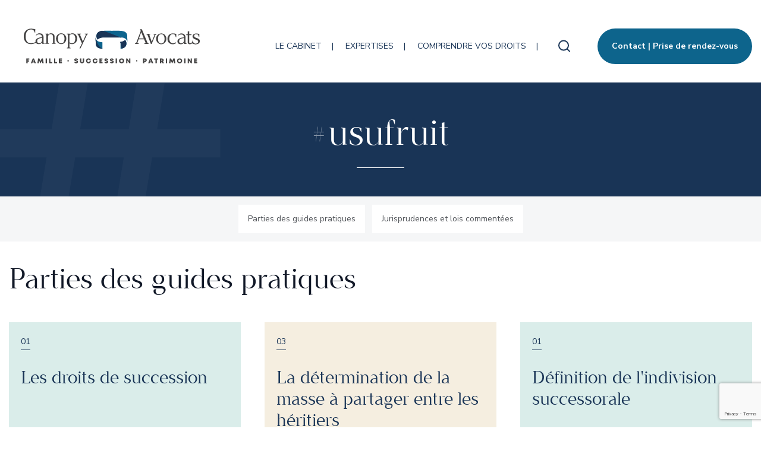

--- FILE ---
content_type: text/html; charset=UTF-8
request_url: https://www.canopy-avocats.com/tag/usufruit/
body_size: 13550
content:
<!doctype html>
<html lang="fr-FR">
<head>
    <meta charset="utf-8">
    <meta name="viewport" content="width=device-width, initial-scale=1">
    <link rel="icon" type="image/x-icon" href="https://www.canopy-avocats.com/app/themes/novius-bedrock/public/images/favicon.ico" />
    <link rel="preconnect" href="https://fonts.googleapis.com">
    <link rel="preconnect" href="https://fonts.gstatic.com" crossorigin>
    <link href="https://fonts.googleapis.com/css2?family=Nunito+Sans:wght@400;600;700;800&display=swap" rel="stylesheet">
    <meta name='robots' content='index, follow, max-image-preview:large, max-snippet:-1, max-video-preview:-1' />

	<!-- This site is optimized with the Yoast SEO plugin v18.9 - https://yoast.com/wordpress/plugins/seo/ -->
	<title>usufruit Archives - canopy-avocats</title>
	<link rel="canonical" href="https://www.canopy-avocats.com/tag/usufruit/" />
	<meta property="og:locale" content="fr_FR" />
	<meta property="og:type" content="article" />
	<meta property="og:title" content="usufruit Archives - canopy-avocats" />
	<meta property="og:url" content="https://www.canopy-avocats.com/tag/usufruit/" />
	<meta property="og:site_name" content="canopy-avocats" />
	<meta name="twitter:card" content="summary_large_image" />
	<script type="application/ld+json" class="yoast-schema-graph">{"@context":"https://schema.org","@graph":[{"@type":"WebSite","@id":"https://www.canopy-avocats.com/#website","url":"https://www.canopy-avocats.com/","name":"canopy-avocats","description":"Just another WordPress site","potentialAction":[{"@type":"SearchAction","target":{"@type":"EntryPoint","urlTemplate":"https://www.canopy-avocats.com/?s={search_term_string}"},"query-input":"required name=search_term_string"}],"inLanguage":"fr-FR"},{"@type":"CollectionPage","@id":"https://www.canopy-avocats.com/tag/usufruit/#webpage","url":"https://www.canopy-avocats.com/tag/usufruit/","name":"usufruit Archives - canopy-avocats","isPartOf":{"@id":"https://www.canopy-avocats.com/#website"},"breadcrumb":{"@id":"https://www.canopy-avocats.com/tag/usufruit/#breadcrumb"},"inLanguage":"fr-FR","potentialAction":[{"@type":"ReadAction","target":["https://www.canopy-avocats.com/tag/usufruit/"]}]},{"@type":"BreadcrumbList","@id":"https://www.canopy-avocats.com/tag/usufruit/#breadcrumb","itemListElement":[{"@type":"ListItem","position":1,"name":"Home","item":"https://www.canopy-avocats.com/"},{"@type":"ListItem","position":2,"name":"usufruit"}]}]}</script>
	<!-- / Yoast SEO plugin. -->


<link rel='dns-prefetch' href='//cdn.novius.net' />
<link rel='dns-prefetch' href='//www.google.com' />
<link rel='dns-prefetch' href='//s.w.org' />
<link rel="alternate" type="application/rss+xml" title="canopy-avocats &raquo; Flux de l’étiquette usufruit" href="https://www.canopy-avocats.com/tag/usufruit/feed/" />
<script>
window._wpemojiSettings = {"baseUrl":"https:\/\/s.w.org\/images\/core\/emoji\/13.1.0\/72x72\/","ext":".png","svgUrl":"https:\/\/s.w.org\/images\/core\/emoji\/13.1.0\/svg\/","svgExt":".svg","source":{"concatemoji":"https:\/\/www.canopy-avocats.com\/wp\/wp-includes\/js\/wp-emoji-release.min.js?ver=5.9.3"}};
/*! This file is auto-generated */
!function(e,a,t){var n,r,o,i=a.createElement("canvas"),p=i.getContext&&i.getContext("2d");function s(e,t){var a=String.fromCharCode;p.clearRect(0,0,i.width,i.height),p.fillText(a.apply(this,e),0,0);e=i.toDataURL();return p.clearRect(0,0,i.width,i.height),p.fillText(a.apply(this,t),0,0),e===i.toDataURL()}function c(e){var t=a.createElement("script");t.src=e,t.defer=t.type="text/javascript",a.getElementsByTagName("head")[0].appendChild(t)}for(o=Array("flag","emoji"),t.supports={everything:!0,everythingExceptFlag:!0},r=0;r<o.length;r++)t.supports[o[r]]=function(e){if(!p||!p.fillText)return!1;switch(p.textBaseline="top",p.font="600 32px Arial",e){case"flag":return s([127987,65039,8205,9895,65039],[127987,65039,8203,9895,65039])?!1:!s([55356,56826,55356,56819],[55356,56826,8203,55356,56819])&&!s([55356,57332,56128,56423,56128,56418,56128,56421,56128,56430,56128,56423,56128,56447],[55356,57332,8203,56128,56423,8203,56128,56418,8203,56128,56421,8203,56128,56430,8203,56128,56423,8203,56128,56447]);case"emoji":return!s([10084,65039,8205,55357,56613],[10084,65039,8203,55357,56613])}return!1}(o[r]),t.supports.everything=t.supports.everything&&t.supports[o[r]],"flag"!==o[r]&&(t.supports.everythingExceptFlag=t.supports.everythingExceptFlag&&t.supports[o[r]]);t.supports.everythingExceptFlag=t.supports.everythingExceptFlag&&!t.supports.flag,t.DOMReady=!1,t.readyCallback=function(){t.DOMReady=!0},t.supports.everything||(n=function(){t.readyCallback()},a.addEventListener?(a.addEventListener("DOMContentLoaded",n,!1),e.addEventListener("load",n,!1)):(e.attachEvent("onload",n),a.attachEvent("onreadystatechange",function(){"complete"===a.readyState&&t.readyCallback()})),(n=t.source||{}).concatemoji?c(n.concatemoji):n.wpemoji&&n.twemoji&&(c(n.twemoji),c(n.wpemoji)))}(window,document,window._wpemojiSettings);
</script>
<style>
img.wp-smiley,
img.emoji {
	display: inline !important;
	border: none !important;
	box-shadow: none !important;
	height: 1em !important;
	width: 1em !important;
	margin: 0 0.07em !important;
	vertical-align: -0.1em !important;
	background: none !important;
	padding: 0 !important;
}
</style>
	<link rel='stylesheet' id='structured-content-frontend-css'  href='https://www.canopy-avocats.com/app/plugins/structured-content/dist/blocks.style.build.css?ver=1.5.0' media='all' />
<link rel='stylesheet' id='wp-block-library-css'  href='https://www.canopy-avocats.com/wp/wp-includes/css/dist/block-library/style.min.css?ver=5.9.3' media='all' />
<style id='canopy-article-of-law-overview-style-inline-css'>
/*!***************************************************************************************************************************************************************!*\
  !*** css ./node_modules/css-loader/dist/cjs.js??ruleSet[1].rules[2].use[1]!./node_modules/postcss-loader/dist/cjs.js??ruleSet[1].rules[2].use[2]!./style.css ***!
  \***************************************************************************************************************************************************************/


</style>
<style id='canopy-collaborator-list-style-inline-css'>


</style>
<style id='canopy-expertise-style-inline-css'>
/*!***************************************************************************************************************************************************************!*\
  !*** css ./node_modules/css-loader/dist/cjs.js??ruleSet[1].rules[2].use[1]!./node_modules/postcss-loader/dist/cjs.js??ruleSet[1].rules[2].use[2]!./style.css ***!
  \***************************************************************************************************************************************************************/


</style>
<style id='canopy-guide-section-style-inline-css'>
/*!***************************************************************************************************************************************************************!*\
  !*** css ./node_modules/css-loader/dist/cjs.js??ruleSet[1].rules[2].use[1]!./node_modules/postcss-loader/dist/cjs.js??ruleSet[1].rules[2].use[2]!./style.css ***!
  \***************************************************************************************************************************************************************/


</style>
<style id='canopy-link-to-content-style-inline-css'>
/*!***************************************************************************************************************************************************************!*\
  !*** css ./node_modules/css-loader/dist/cjs.js??ruleSet[1].rules[2].use[1]!./node_modules/postcss-loader/dist/cjs.js??ruleSet[1].rules[2].use[2]!./style.css ***!
  \***************************************************************************************************************************************************************/


</style>
<style id='canopy-simple-shortcut-style-inline-css'>
/*!***************************************************************************************************************************************************************!*\
  !*** css ./node_modules/css-loader/dist/cjs.js??ruleSet[1].rules[2].use[1]!./node_modules/postcss-loader/dist/cjs.js??ruleSet[1].rules[2].use[2]!./style.css ***!
  \***************************************************************************************************************************************************************/


</style>
<style id='global-styles-inline-css'>
body{--wp--preset--color--black: #000000;--wp--preset--color--cyan-bluish-gray: #abb8c3;--wp--preset--color--white: #ffffff;--wp--preset--color--pale-pink: #f78da7;--wp--preset--color--vivid-red: #cf2e2e;--wp--preset--color--luminous-vivid-orange: #ff6900;--wp--preset--color--luminous-vivid-amber: #fcb900;--wp--preset--color--light-green-cyan: #7bdcb5;--wp--preset--color--vivid-green-cyan: #00d084;--wp--preset--color--pale-cyan-blue: #8ed1fc;--wp--preset--color--vivid-cyan-blue: #0693e3;--wp--preset--color--vivid-purple: #9b51e0;--wp--preset--color--blue-grey: #CFE9F6;--wp--preset--color--yellow-grey: #F5EEE0;--wp--preset--color--light-grey: #EFF3F6;--wp--preset--color--winter-blue: #DAE8ED;--wp--preset--color--light-orange-grey: #EEEAE7;--wp--preset--color--red-grey: #E0BDBD;--wp--preset--color--purple-grey: #E8E1EC;--wp--preset--color--green-grey: #DAEDEA;--wp--preset--color--grey-1: #F0F0F0;--wp--preset--color--canopy-peacock-blue: #0D648C;--wp--preset--color--grey-2: #F4F4F4;--wp--preset--color--guide-blue: #A9D8F2;--wp--preset--color--case-study-blue-grey: #C4D5E5;--wp--preset--color--jurisprudence-beige: #DCE0DD;--wp--preset--color--canopy-dark-blue: #193456;--wp--preset--color--family-beige: #EFD7BB;--wp--preset--color--estate-blue: #DADFED;--wp--preset--color--protection-blue: #CAE1EA;--wp--preset--color--civil-status-yellow: #ECE2C3;--wp--preset--color--holdings-green: #ABD5CC;--wp--preset--gradient--vivid-cyan-blue-to-vivid-purple: linear-gradient(135deg,rgba(6,147,227,1) 0%,rgb(155,81,224) 100%);--wp--preset--gradient--light-green-cyan-to-vivid-green-cyan: linear-gradient(135deg,rgb(122,220,180) 0%,rgb(0,208,130) 100%);--wp--preset--gradient--luminous-vivid-amber-to-luminous-vivid-orange: linear-gradient(135deg,rgba(252,185,0,1) 0%,rgba(255,105,0,1) 100%);--wp--preset--gradient--luminous-vivid-orange-to-vivid-red: linear-gradient(135deg,rgba(255,105,0,1) 0%,rgb(207,46,46) 100%);--wp--preset--gradient--very-light-gray-to-cyan-bluish-gray: linear-gradient(135deg,rgb(238,238,238) 0%,rgb(169,184,195) 100%);--wp--preset--gradient--cool-to-warm-spectrum: linear-gradient(135deg,rgb(74,234,220) 0%,rgb(151,120,209) 20%,rgb(207,42,186) 40%,rgb(238,44,130) 60%,rgb(251,105,98) 80%,rgb(254,248,76) 100%);--wp--preset--gradient--blush-light-purple: linear-gradient(135deg,rgb(255,206,236) 0%,rgb(152,150,240) 100%);--wp--preset--gradient--blush-bordeaux: linear-gradient(135deg,rgb(254,205,165) 0%,rgb(254,45,45) 50%,rgb(107,0,62) 100%);--wp--preset--gradient--luminous-dusk: linear-gradient(135deg,rgb(255,203,112) 0%,rgb(199,81,192) 50%,rgb(65,88,208) 100%);--wp--preset--gradient--pale-ocean: linear-gradient(135deg,rgb(255,245,203) 0%,rgb(182,227,212) 50%,rgb(51,167,181) 100%);--wp--preset--gradient--electric-grass: linear-gradient(135deg,rgb(202,248,128) 0%,rgb(113,206,126) 100%);--wp--preset--gradient--midnight: linear-gradient(135deg,rgb(2,3,129) 0%,rgb(40,116,252) 100%);--wp--preset--duotone--dark-grayscale: url('#wp-duotone-dark-grayscale');--wp--preset--duotone--grayscale: url('#wp-duotone-grayscale');--wp--preset--duotone--purple-yellow: url('#wp-duotone-purple-yellow');--wp--preset--duotone--blue-red: url('#wp-duotone-blue-red');--wp--preset--duotone--midnight: url('#wp-duotone-midnight');--wp--preset--duotone--magenta-yellow: url('#wp-duotone-magenta-yellow');--wp--preset--duotone--purple-green: url('#wp-duotone-purple-green');--wp--preset--duotone--blue-orange: url('#wp-duotone-blue-orange');--wp--preset--font-size--small: 13px;--wp--preset--font-size--medium: 20px;--wp--preset--font-size--large: 36px;--wp--preset--font-size--x-large: 42px;}.has-black-color{color: var(--wp--preset--color--black) !important;}.has-cyan-bluish-gray-color{color: var(--wp--preset--color--cyan-bluish-gray) !important;}.has-white-color{color: var(--wp--preset--color--white) !important;}.has-pale-pink-color{color: var(--wp--preset--color--pale-pink) !important;}.has-vivid-red-color{color: var(--wp--preset--color--vivid-red) !important;}.has-luminous-vivid-orange-color{color: var(--wp--preset--color--luminous-vivid-orange) !important;}.has-luminous-vivid-amber-color{color: var(--wp--preset--color--luminous-vivid-amber) !important;}.has-light-green-cyan-color{color: var(--wp--preset--color--light-green-cyan) !important;}.has-vivid-green-cyan-color{color: var(--wp--preset--color--vivid-green-cyan) !important;}.has-pale-cyan-blue-color{color: var(--wp--preset--color--pale-cyan-blue) !important;}.has-vivid-cyan-blue-color{color: var(--wp--preset--color--vivid-cyan-blue) !important;}.has-vivid-purple-color{color: var(--wp--preset--color--vivid-purple) !important;}.has-black-background-color{background-color: var(--wp--preset--color--black) !important;}.has-cyan-bluish-gray-background-color{background-color: var(--wp--preset--color--cyan-bluish-gray) !important;}.has-white-background-color{background-color: var(--wp--preset--color--white) !important;}.has-pale-pink-background-color{background-color: var(--wp--preset--color--pale-pink) !important;}.has-vivid-red-background-color{background-color: var(--wp--preset--color--vivid-red) !important;}.has-luminous-vivid-orange-background-color{background-color: var(--wp--preset--color--luminous-vivid-orange) !important;}.has-luminous-vivid-amber-background-color{background-color: var(--wp--preset--color--luminous-vivid-amber) !important;}.has-light-green-cyan-background-color{background-color: var(--wp--preset--color--light-green-cyan) !important;}.has-vivid-green-cyan-background-color{background-color: var(--wp--preset--color--vivid-green-cyan) !important;}.has-pale-cyan-blue-background-color{background-color: var(--wp--preset--color--pale-cyan-blue) !important;}.has-vivid-cyan-blue-background-color{background-color: var(--wp--preset--color--vivid-cyan-blue) !important;}.has-vivid-purple-background-color{background-color: var(--wp--preset--color--vivid-purple) !important;}.has-black-border-color{border-color: var(--wp--preset--color--black) !important;}.has-cyan-bluish-gray-border-color{border-color: var(--wp--preset--color--cyan-bluish-gray) !important;}.has-white-border-color{border-color: var(--wp--preset--color--white) !important;}.has-pale-pink-border-color{border-color: var(--wp--preset--color--pale-pink) !important;}.has-vivid-red-border-color{border-color: var(--wp--preset--color--vivid-red) !important;}.has-luminous-vivid-orange-border-color{border-color: var(--wp--preset--color--luminous-vivid-orange) !important;}.has-luminous-vivid-amber-border-color{border-color: var(--wp--preset--color--luminous-vivid-amber) !important;}.has-light-green-cyan-border-color{border-color: var(--wp--preset--color--light-green-cyan) !important;}.has-vivid-green-cyan-border-color{border-color: var(--wp--preset--color--vivid-green-cyan) !important;}.has-pale-cyan-blue-border-color{border-color: var(--wp--preset--color--pale-cyan-blue) !important;}.has-vivid-cyan-blue-border-color{border-color: var(--wp--preset--color--vivid-cyan-blue) !important;}.has-vivid-purple-border-color{border-color: var(--wp--preset--color--vivid-purple) !important;}.has-vivid-cyan-blue-to-vivid-purple-gradient-background{background: var(--wp--preset--gradient--vivid-cyan-blue-to-vivid-purple) !important;}.has-light-green-cyan-to-vivid-green-cyan-gradient-background{background: var(--wp--preset--gradient--light-green-cyan-to-vivid-green-cyan) !important;}.has-luminous-vivid-amber-to-luminous-vivid-orange-gradient-background{background: var(--wp--preset--gradient--luminous-vivid-amber-to-luminous-vivid-orange) !important;}.has-luminous-vivid-orange-to-vivid-red-gradient-background{background: var(--wp--preset--gradient--luminous-vivid-orange-to-vivid-red) !important;}.has-very-light-gray-to-cyan-bluish-gray-gradient-background{background: var(--wp--preset--gradient--very-light-gray-to-cyan-bluish-gray) !important;}.has-cool-to-warm-spectrum-gradient-background{background: var(--wp--preset--gradient--cool-to-warm-spectrum) !important;}.has-blush-light-purple-gradient-background{background: var(--wp--preset--gradient--blush-light-purple) !important;}.has-blush-bordeaux-gradient-background{background: var(--wp--preset--gradient--blush-bordeaux) !important;}.has-luminous-dusk-gradient-background{background: var(--wp--preset--gradient--luminous-dusk) !important;}.has-pale-ocean-gradient-background{background: var(--wp--preset--gradient--pale-ocean) !important;}.has-electric-grass-gradient-background{background: var(--wp--preset--gradient--electric-grass) !important;}.has-midnight-gradient-background{background: var(--wp--preset--gradient--midnight) !important;}.has-small-font-size{font-size: var(--wp--preset--font-size--small) !important;}.has-medium-font-size{font-size: var(--wp--preset--font-size--medium) !important;}.has-large-font-size{font-size: var(--wp--preset--font-size--large) !important;}.has-x-large-font-size{font-size: var(--wp--preset--font-size--x-large) !important;}
</style>
<link rel='stylesheet' id='pb-accordion-blocks-style-css'  href='https://www.canopy-avocats.com/app/plugins/accordion-blocks/build/index.css?ver=1.5.0' media='all' />
<link rel='stylesheet' id='contact-form-7-css'  href='https://www.canopy-avocats.com/app/plugins/contact-form-7/includes/css/styles.css?ver=5.6.4' media='all' />
<link rel='stylesheet' id='app-css-css'  href='https://www.canopy-avocats.com/app/themes/novius-bedrock/public/css/app.css?id=977f16e6d358f5d8319fcc3ca54e3545' media='all' />
<script src='https://www.canopy-avocats.com/wp/wp-includes/js/jquery/jquery.min.js?ver=3.6.0' id='jquery-core-js'></script>
<script src='https://www.canopy-avocats.com/wp/wp-includes/js/jquery/jquery-migrate.min.js?ver=3.3.2' id='jquery-migrate-js'></script>
<script src='https://www.canopy-avocats.com/ntac/fr/lang.js?ver=4.0.1' id='ntac-lang-js'></script>
<link rel="https://api.w.org/" href="https://www.canopy-avocats.com/wp-json/" /><link rel="alternate" type="application/json" href="https://www.canopy-avocats.com/wp-json/wp/v2/tags/150" /><link rel="wlwmanifest" type="application/wlwmanifest+xml" href="https://www.canopy-avocats.com/wp/wp-includes/wlwmanifest.xml" /> 
<meta name="generator" content="WordPress 5.9.3" />
        <meta name="google-site-verification" content=""/>
                <style>
            ul.glossary_latestterms_widget li {
                margin: 10px 0;
            }
            ul.glossary_latestterms_widget li .title {
                font-weight: bold;
                font-size: 11pt;
            }
            ul.glossary_latestterms_widget li div.description {
                font-size: 10pt;
            }
        </style>
        <!-- Google Tag Manager -->
<script>(function(w,d,s,l,i){w[l]=w[l]||[];w[l].push({'gtm.start':
new Date().getTime(),event:'gtm.js'});var f=d.getElementsByTagName(s)[0],
j=d.createElement(s),dl=l!='dataLayer'?'&l='+l:'';j.async=true;j.src=
'https://www.googletagmanager.com/gtm.js?id='+i+dl;f.parentNode.insertBefore(j,f);
})(window,document,'script','dataLayer','GTM-KN3Q99X');</script>
<!-- End Google Tag Manager --><meta name="google-site-verification" content="GHWFrbwXntH07vLcIO6yuJfsBJ6pghVNpk3ocJWzDog" />
<!-- Matomo -->
<script>
  var _paq = window._paq = window._paq || [];
  /* tracker methods like "setCustomDimension" should be called before "trackPageView" */
  _paq.push(['trackPageView']);
  _paq.push(['enableLinkTracking']);
  (function() {
    var u="https://t.novius.net/";
    _paq.push(['setTrackerUrl', u+'matomo.php']);
    _paq.push(['setSiteId', '12']);
    var d=document, g=d.createElement('script'), s=d.getElementsByTagName('script')[0];
    g.async=true; g.src=u+'matomo.js'; s.parentNode.insertBefore(g,s);
  })();
</script>
<!-- End Matomo Code -->		<style id="wp-custom-css">
			td{
	padding:10px;
}		</style>
		</head>

<body class="archive tag tag-usufruit tag-150 wp-embed-responsive">
<svg xmlns="http://www.w3.org/2000/svg" viewBox="0 0 0 0" width="0" height="0" focusable="false" role="none" style="visibility: hidden; position: absolute; left: -9999px; overflow: hidden;" ><defs><filter id="wp-duotone-dark-grayscale"><feColorMatrix color-interpolation-filters="sRGB" type="matrix" values=" .299 .587 .114 0 0 .299 .587 .114 0 0 .299 .587 .114 0 0 .299 .587 .114 0 0 " /><feComponentTransfer color-interpolation-filters="sRGB" ><feFuncR type="table" tableValues="0 0.49803921568627" /><feFuncG type="table" tableValues="0 0.49803921568627" /><feFuncB type="table" tableValues="0 0.49803921568627" /><feFuncA type="table" tableValues="1 1" /></feComponentTransfer><feComposite in2="SourceGraphic" operator="in" /></filter></defs></svg><svg xmlns="http://www.w3.org/2000/svg" viewBox="0 0 0 0" width="0" height="0" focusable="false" role="none" style="visibility: hidden; position: absolute; left: -9999px; overflow: hidden;" ><defs><filter id="wp-duotone-grayscale"><feColorMatrix color-interpolation-filters="sRGB" type="matrix" values=" .299 .587 .114 0 0 .299 .587 .114 0 0 .299 .587 .114 0 0 .299 .587 .114 0 0 " /><feComponentTransfer color-interpolation-filters="sRGB" ><feFuncR type="table" tableValues="0 1" /><feFuncG type="table" tableValues="0 1" /><feFuncB type="table" tableValues="0 1" /><feFuncA type="table" tableValues="1 1" /></feComponentTransfer><feComposite in2="SourceGraphic" operator="in" /></filter></defs></svg><svg xmlns="http://www.w3.org/2000/svg" viewBox="0 0 0 0" width="0" height="0" focusable="false" role="none" style="visibility: hidden; position: absolute; left: -9999px; overflow: hidden;" ><defs><filter id="wp-duotone-purple-yellow"><feColorMatrix color-interpolation-filters="sRGB" type="matrix" values=" .299 .587 .114 0 0 .299 .587 .114 0 0 .299 .587 .114 0 0 .299 .587 .114 0 0 " /><feComponentTransfer color-interpolation-filters="sRGB" ><feFuncR type="table" tableValues="0.54901960784314 0.98823529411765" /><feFuncG type="table" tableValues="0 1" /><feFuncB type="table" tableValues="0.71764705882353 0.25490196078431" /><feFuncA type="table" tableValues="1 1" /></feComponentTransfer><feComposite in2="SourceGraphic" operator="in" /></filter></defs></svg><svg xmlns="http://www.w3.org/2000/svg" viewBox="0 0 0 0" width="0" height="0" focusable="false" role="none" style="visibility: hidden; position: absolute; left: -9999px; overflow: hidden;" ><defs><filter id="wp-duotone-blue-red"><feColorMatrix color-interpolation-filters="sRGB" type="matrix" values=" .299 .587 .114 0 0 .299 .587 .114 0 0 .299 .587 .114 0 0 .299 .587 .114 0 0 " /><feComponentTransfer color-interpolation-filters="sRGB" ><feFuncR type="table" tableValues="0 1" /><feFuncG type="table" tableValues="0 0.27843137254902" /><feFuncB type="table" tableValues="0.5921568627451 0.27843137254902" /><feFuncA type="table" tableValues="1 1" /></feComponentTransfer><feComposite in2="SourceGraphic" operator="in" /></filter></defs></svg><svg xmlns="http://www.w3.org/2000/svg" viewBox="0 0 0 0" width="0" height="0" focusable="false" role="none" style="visibility: hidden; position: absolute; left: -9999px; overflow: hidden;" ><defs><filter id="wp-duotone-midnight"><feColorMatrix color-interpolation-filters="sRGB" type="matrix" values=" .299 .587 .114 0 0 .299 .587 .114 0 0 .299 .587 .114 0 0 .299 .587 .114 0 0 " /><feComponentTransfer color-interpolation-filters="sRGB" ><feFuncR type="table" tableValues="0 0" /><feFuncG type="table" tableValues="0 0.64705882352941" /><feFuncB type="table" tableValues="0 1" /><feFuncA type="table" tableValues="1 1" /></feComponentTransfer><feComposite in2="SourceGraphic" operator="in" /></filter></defs></svg><svg xmlns="http://www.w3.org/2000/svg" viewBox="0 0 0 0" width="0" height="0" focusable="false" role="none" style="visibility: hidden; position: absolute; left: -9999px; overflow: hidden;" ><defs><filter id="wp-duotone-magenta-yellow"><feColorMatrix color-interpolation-filters="sRGB" type="matrix" values=" .299 .587 .114 0 0 .299 .587 .114 0 0 .299 .587 .114 0 0 .299 .587 .114 0 0 " /><feComponentTransfer color-interpolation-filters="sRGB" ><feFuncR type="table" tableValues="0.78039215686275 1" /><feFuncG type="table" tableValues="0 0.94901960784314" /><feFuncB type="table" tableValues="0.35294117647059 0.47058823529412" /><feFuncA type="table" tableValues="1 1" /></feComponentTransfer><feComposite in2="SourceGraphic" operator="in" /></filter></defs></svg><svg xmlns="http://www.w3.org/2000/svg" viewBox="0 0 0 0" width="0" height="0" focusable="false" role="none" style="visibility: hidden; position: absolute; left: -9999px; overflow: hidden;" ><defs><filter id="wp-duotone-purple-green"><feColorMatrix color-interpolation-filters="sRGB" type="matrix" values=" .299 .587 .114 0 0 .299 .587 .114 0 0 .299 .587 .114 0 0 .299 .587 .114 0 0 " /><feComponentTransfer color-interpolation-filters="sRGB" ><feFuncR type="table" tableValues="0.65098039215686 0.40392156862745" /><feFuncG type="table" tableValues="0 1" /><feFuncB type="table" tableValues="0.44705882352941 0.4" /><feFuncA type="table" tableValues="1 1" /></feComponentTransfer><feComposite in2="SourceGraphic" operator="in" /></filter></defs></svg><svg xmlns="http://www.w3.org/2000/svg" viewBox="0 0 0 0" width="0" height="0" focusable="false" role="none" style="visibility: hidden; position: absolute; left: -9999px; overflow: hidden;" ><defs><filter id="wp-duotone-blue-orange"><feColorMatrix color-interpolation-filters="sRGB" type="matrix" values=" .299 .587 .114 0 0 .299 .587 .114 0 0 .299 .587 .114 0 0 .299 .587 .114 0 0 " /><feComponentTransfer color-interpolation-filters="sRGB" ><feFuncR type="table" tableValues="0.098039215686275 1" /><feFuncG type="table" tableValues="0 0.66274509803922" /><feFuncB type="table" tableValues="0.84705882352941 0.41960784313725" /><feFuncA type="table" tableValues="1 1" /></feComponentTransfer><feComposite in2="SourceGraphic" operator="in" /></filter></defs></svg>
<div id="app">
    <a class="sr-only focus:not-sr-only" href="#main">
  Aller au contenu
</a>

<header class="header container">
    <div class="flex items-center justify-between">
        <a class="brand" href="https://www.canopy-avocats.com/">
            <svg class="logo">
                <use xlink:href="https://www.canopy-avocats.com/app/themes/novius-bedrock/public/images/svg-defs.svg?id=0196f03eb67ef8b6bb00d9f6c51d096d#logo" />
            </svg>
            <span class="sr-only">canopy-avocats</span>
        </a>

        <div class="flex items-center">
                            <nav class="main-menu hidden lg:block nav-primary mr-4" aria-label="Menu principal">
                    <div class="menu-menu-principal-container"><ul id="menu-menu-principal" class="nav"><li id="menu-item-2177" class="menu-item menu-item-type-post_type menu-item-object-page menu-item-has-children menu-item-2177"><a href="https://www.canopy-avocats.com/le-cabinet/">Le cabinet</a>
<ul class="sub-menu">
	<li id="menu-item-2583" class="menu-item menu-item-type-post_type menu-item-object-page menu-item-2583"><a href="https://www.canopy-avocats.com/le-cabinet/qui-sommes-nous/">Qui sommes-nous ?</a></li>
	<li id="menu-item-2584" class="menu-item menu-item-type-post_type menu-item-object-page menu-item-2584"><a href="https://www.canopy-avocats.com/le-cabinet/contact-prise-de-rendez-vous/">Contact – prise de rendez-vous</a></li>
	<li id="menu-item-2152" class="menu-item menu-item-type-post_type menu-item-object-page menu-item-2152"><a href="https://www.canopy-avocats.com/le-cabinet/honoraires/">Nos honoraires</a></li>
</ul>
</li>
<li id="menu-item-2151" class="menu-item menu-item-type-post_type menu-item-object-page menu-item-has-children menu-item-2151"><a href="https://www.canopy-avocats.com/expertises/">Expertises</a>
<ul class="sub-menu">
	<li id="menu-item-2182" class="menu-item menu-item-type-post_type menu-item-object-page menu-item-2182"><a href="https://www.canopy-avocats.com/expertises/droit-de-la-famille/">Droit de la famille</a></li>
	<li id="menu-item-2181" class="menu-item menu-item-type-post_type menu-item-object-page menu-item-2181"><a href="https://www.canopy-avocats.com/expertises/droit-des-successions/">Droit des successions</a></li>
	<li id="menu-item-2178" class="menu-item menu-item-type-post_type menu-item-object-page menu-item-2178"><a href="https://www.canopy-avocats.com/expertises/droit-du-patrimoine/">Droit du patrimoine</a></li>
	<li id="menu-item-5739" class="menu-item menu-item-type-post_type menu-item-object-page menu-item-5739"><a href="https://www.canopy-avocats.com/expertises/droit-de-la-protection/">Droit de la protection</a></li>
	<li id="menu-item-2179" class="menu-item menu-item-type-post_type menu-item-object-page menu-item-2179"><a href="https://www.canopy-avocats.com/expertises/etat-civil/">État civil</a></li>
</ul>
</li>
<li id="menu-item-2176" class="menu-item menu-item-type-post_type menu-item-object-page menu-item-has-children menu-item-2176"><a href="https://www.canopy-avocats.com/comprendre-vos-droits/">Comprendre vos droits</a>
<ul class="sub-menu">
	<li id="menu-item-2158" class="menu-item menu-item-type-custom menu-item-object-custom menu-item-2158"><a href="https://www.canopy-avocats.com/guide/guide-du-divorce/">Guide de la famille et du divorce</a></li>
	<li id="menu-item-2157" class="menu-item menu-item-type-custom menu-item-object-custom menu-item-2157"><a href="https://www.canopy-avocats.com/guide/guide-des-successions/">Guide des successions</a></li>
	<li id="menu-item-4743" class="menu-item menu-item-type-custom menu-item-object-custom menu-item-4743"><a href="https://www.canopy-avocats.com/guide/guide-du-divorce-du-chef-dentreprise/">Guide de la famille et du divorce des dirigeant.es d&rsquo;entreprise</a></li>
	<li id="menu-item-2175" class="menu-item menu-item-type-custom menu-item-object-custom menu-item-2175"><a href="https://www.canopy-avocats.com/case_study/">Cas pratiques</a></li>
	<li id="menu-item-2877" class="menu-item menu-item-type-custom menu-item-object-custom menu-item-2877"><a href="https://www.canopy-avocats.com/dossier/">Dossiers et fiches</a></li>
	<li id="menu-item-2159" class="menu-item menu-item-type-custom menu-item-object-custom menu-item-2159"><a href="https://www.canopy-avocats.com/jurisprudence/">Jurisprudences et lois commentées</a></li>
	<li id="menu-item-2154" class="menu-item menu-item-type-post_type menu-item-object-page menu-item-2154"><a href="https://www.canopy-avocats.com/faqs/">FAQ Droit de la Famille, des Successions et du Patrimoine</a></li>
	<li id="menu-item-2710" class="menu-item menu-item-type-post_type menu-item-object-page menu-item-2710"><a href="https://www.canopy-avocats.com/glossaire/">Glossaire juridique</a></li>
</ul>
</li>
</ul></div>
                </nav>
            
            <div class="menu-mobile js-menu">
                    <button class="close js-close absolute top-6 right-6 lg:hidden" aria-label="fermer">
                        <svg class="icon" width="24" height="25" aria-hidden="true" focusable="false">
                            <use xlink:href="https://www.canopy-avocats.com/app/themes/novius-bedrock/public/images/svg-defs.svg?id=0196f03eb67ef8b6bb00d9f6c51d096d#icon-close" />
                        </svg>
                    </button>
                                    <nav aria-label="Menu principal">
                        <div class="menu-menu-principal-container"><ul id="menu-menu-principal-1" class="nav"><li class="menu-item menu-item-type-post_type menu-item-object-page menu-item-has-children menu-item-2177"><a href="https://www.canopy-avocats.com/le-cabinet/">Le cabinet</a>
<ul class="sub-menu">
	<li class="menu-item menu-item-type-post_type menu-item-object-page menu-item-2583"><a href="https://www.canopy-avocats.com/le-cabinet/qui-sommes-nous/">Qui sommes-nous ?</a></li>
	<li class="menu-item menu-item-type-post_type menu-item-object-page menu-item-2584"><a href="https://www.canopy-avocats.com/le-cabinet/contact-prise-de-rendez-vous/">Contact – prise de rendez-vous</a></li>
	<li class="menu-item menu-item-type-post_type menu-item-object-page menu-item-2152"><a href="https://www.canopy-avocats.com/le-cabinet/honoraires/">Nos honoraires</a></li>
</ul>
</li>
<li class="menu-item menu-item-type-post_type menu-item-object-page menu-item-has-children menu-item-2151"><a href="https://www.canopy-avocats.com/expertises/">Expertises</a>
<ul class="sub-menu">
	<li class="menu-item menu-item-type-post_type menu-item-object-page menu-item-2182"><a href="https://www.canopy-avocats.com/expertises/droit-de-la-famille/">Droit de la famille</a></li>
	<li class="menu-item menu-item-type-post_type menu-item-object-page menu-item-2181"><a href="https://www.canopy-avocats.com/expertises/droit-des-successions/">Droit des successions</a></li>
	<li class="menu-item menu-item-type-post_type menu-item-object-page menu-item-2178"><a href="https://www.canopy-avocats.com/expertises/droit-du-patrimoine/">Droit du patrimoine</a></li>
	<li class="menu-item menu-item-type-post_type menu-item-object-page menu-item-5739"><a href="https://www.canopy-avocats.com/expertises/droit-de-la-protection/">Droit de la protection</a></li>
	<li class="menu-item menu-item-type-post_type menu-item-object-page menu-item-2179"><a href="https://www.canopy-avocats.com/expertises/etat-civil/">État civil</a></li>
</ul>
</li>
<li class="menu-item menu-item-type-post_type menu-item-object-page menu-item-has-children menu-item-2176"><a href="https://www.canopy-avocats.com/comprendre-vos-droits/">Comprendre vos droits</a>
<ul class="sub-menu">
	<li class="menu-item menu-item-type-custom menu-item-object-custom menu-item-2158"><a href="https://www.canopy-avocats.com/guide/guide-du-divorce/">Guide de la famille et du divorce</a></li>
	<li class="menu-item menu-item-type-custom menu-item-object-custom menu-item-2157"><a href="https://www.canopy-avocats.com/guide/guide-des-successions/">Guide des successions</a></li>
	<li class="menu-item menu-item-type-custom menu-item-object-custom menu-item-4743"><a href="https://www.canopy-avocats.com/guide/guide-du-divorce-du-chef-dentreprise/">Guide de la famille et du divorce des dirigeant.es d&rsquo;entreprise</a></li>
	<li class="menu-item menu-item-type-custom menu-item-object-custom menu-item-2175"><a href="https://www.canopy-avocats.com/case_study/">Cas pratiques</a></li>
	<li class="menu-item menu-item-type-custom menu-item-object-custom menu-item-2877"><a href="https://www.canopy-avocats.com/dossier/">Dossiers et fiches</a></li>
	<li class="menu-item menu-item-type-custom menu-item-object-custom menu-item-2159"><a href="https://www.canopy-avocats.com/jurisprudence/">Jurisprudences et lois commentées</a></li>
	<li class="menu-item menu-item-type-post_type menu-item-object-page menu-item-2154"><a href="https://www.canopy-avocats.com/faqs/">FAQ Droit de la Famille, des Successions et du Patrimoine</a></li>
	<li class="menu-item menu-item-type-post_type menu-item-object-page menu-item-2710"><a href="https://www.canopy-avocats.com/glossaire/">Glossaire juridique</a></li>
</ul>
</li>
</ul></div>
                    </nav>
                            </div>

            <div x-data="{ open: false }">
                <button class="flex items-center justify-center text-primary mr-2 xl:mx-4"
                        type="button"
                        @click="open = true"
                >
                    <svg class="icon" width="24" height="25" aria-hidden="true" focusable="false">
                        <use xlink:href="https://www.canopy-avocats.com/app/themes/novius-bedrock/public/images/svg-defs.svg?id=0196f03eb67ef8b6bb00d9f6c51d096d#icon-search" />
                    </svg>
                    <span class="sr-only">Rechercher</span>
                </button>

                <div x-show="open"
                     :aria-hidden="!open"
                     x-transition:enter="transition ease-out duration-300"
                     x-transition:enter-start="opacity-0 transform -translate-y-2"
                     x-transition:enter-end="opacity-100 transform translate-y-0"
                     x-transition:leave="transition ease-in-out duration-300"
                     x-transition:leave-start="opacity-100 transform scale-y-100 translate-y-0"
                     x-transition:leave-end="opacity-0 transform scale-y-0 -translate-y-1/2"
                     :class="{ 'block': open, 'hidden': !(open) }"
                     class="search-content hidden absolute z-20 w-full left-0 bg-white shadow-md"
                     @click.away="open = false"
                >
                    <div class="overflow-hidden">
                        <div class="container relative flex flex-row pt-4 lg:pt-6 lg:pb-6 sm:px-8 lg:px-10">
                            <form class="search-form mt-2 mb-6 w-full flex"
                                  action="/"
                            >
                                <input class="input input-search rounded px-3 py-3 w-10/12 mr-6 border appearance-none focus:outline-none focus:ring-0 focus:border-black border-blue-300"
                                       type="search"
                                       id="search"
                                       name="s"
                                       value=""
                                >
                                <button class="flex items-center justify-center text-black"
                                        type="submit"
                                >
                                    <svg class="icon" width="24" height="25" aria-hidden="true" focusable="false">
                                        <use xlink:href="https://www.canopy-avocats.com/app/themes/novius-bedrock/public/images/svg-defs.svg?id=0196f03eb67ef8b6bb00d9f6c51d096d#icon-search" />
                                    </svg>
                                    <span class="sr-only">Rechercher</span>
                                </button>

                            </form>
                        </div>
                    </div>
                </div>
            </div>

            <button class="lg:hidden js-burger-menu" type="button">
                <svg class="text-primary" width="40" height="40" aria-hidden="true" focusable="false">
                    <use xlink:href="https://www.canopy-avocats.com/app/themes/novius-bedrock/public/images/svg-defs.svg?id=0196f03eb67ef8b6bb00d9f6c51d096d#menu" />
                </svg>
                <span class="sr-only">Mobile menu</span>
            </button>
                            <a href="https://www.canopy-avocats.com/le-cabinet/contact-prise-de-rendez-vous/"
                   class="btn-contact hidden lg:flex xl:ml-7 px-6 py-5 text-sm rounded-5xl btn btn-primary font-bold"
                                   >
                    Contact | Prise de rendez-vous
                </a>
                    </div>
    </div>
</header>

  <main id="main" class="main">
        <div class="archive-tag">
        <div
    class="section-title relative overflow-hidden bg-blue-200 bg-primary"
    style=""
>
    <div class="container relative z-10 pt-14 pb-9 text-center">
                    <h1 class="title relative z-10 mb-10 font-main text-5xl lg:text-6xl text-primary after:content-[''] text-white after:bg-white"
                style=""
            >
                <span class="mr-1 text-5xl opacity-50">#</span>usufruit
            </h1>
        
        
                    <div class="bg text-white/[.03]" style="">
                #
            </div>
            </div>
</div>

        <div class="py-2.5 bg-grey-700">
            <div class="container text-center">
                                                            <a href="#partiesguidesPratiques" class="btn btn-link-white inline-block m-1 px-4 py-3.5 bg-white text-sm">Parties des guides pratiques</a>
                                                                                <a href="#jurisprudences" class="btn btn-link-white inline-block m-1 px-4 py-3.5 bg-white text-sm">Jurisprudences et lois commentées</a>
                                                                                                                                                            </div>
        </div>
                                <div id="partiesguidesPratiques" class="container">
                                <h2 class="mt-10 text-4xl lg:text-5xl font-main text-grey-800">Parties des guides pratiques</h2>
                <div class="mt-10 grid grid-cols-1 md:grid-cols-2 lg:grid-cols-3 gap-10 mt-12">
                                            <div class="card flex flex-col p-5 bg-blue-700 pb-7" style="background-color:#daedea">
        <div class="card-heading">
                    <span class="nb pb-1 text-sm text-primary border-b border-primary uppercase ">
                01
            </span>
            </div>
    <div class="card-body">
                    <h2 class="title font-main text-primary mt-8 mb-10 lg:mb-20 text-3xl">Les droits de succession</h2>
        
        
        
            </div>
    <div class="card-footer mt-auto">
                    <a href="https://www.canopy-avocats.com/guide/guide-des-successions/reglement-des-droits-de-succession-et-des-frais-de-notaire/les-droits-de-succession/"
               class="read-more flex mt-4 items-center uppercase text-xs text-blue-100  justify-end "
                           >
                <svg class="mr-3" width="32" height="10" aria-hidden="true" focusable="false">
                    <use xlink:href="https://www.canopy-avocats.com/app/themes/novius-bedrock/public/images/svg-defs.svg?id=0196f03eb67ef8b6bb00d9f6c51d096d#arrow-right" />
                </svg>
                            </a>
            </div>
    </div>
                                            <div class="card flex flex-col p-5 bg-blue-700 pb-7" style="background-color:#f5eee0">
        <div class="card-heading">
                    <span class="nb pb-1 text-sm text-primary border-b border-primary uppercase ">
                03
            </span>
            </div>
    <div class="card-body">
                    <h2 class="title font-main text-primary mt-8 mb-10 lg:mb-20 text-3xl">La détermination de la masse à partager entre les héritiers</h2>
        
        
        
            </div>
    <div class="card-footer mt-auto">
                    <a href="https://www.canopy-avocats.com/guide/guide-des-successions/liquidation-et-partage-de-la-succession/la-determination-de-la-masse-a-partager-entre-les-heritiers/"
               class="read-more flex mt-4 items-center uppercase text-xs text-blue-100  justify-end "
                           >
                <svg class="mr-3" width="32" height="10" aria-hidden="true" focusable="false">
                    <use xlink:href="https://www.canopy-avocats.com/app/themes/novius-bedrock/public/images/svg-defs.svg?id=0196f03eb67ef8b6bb00d9f6c51d096d#arrow-right" />
                </svg>
                            </a>
            </div>
    </div>
                                            <div class="card flex flex-col p-5 bg-blue-700 pb-7" style="background-color:#daedea">
        <div class="card-heading">
                    <span class="nb pb-1 text-sm text-primary border-b border-primary uppercase ">
                01
            </span>
            </div>
    <div class="card-body">
                    <h2 class="title font-main text-primary mt-8 mb-10 lg:mb-20 text-3xl">Définition de l&#039;indivision successorale</h2>
        
        
        
            </div>
    <div class="card-footer mt-auto">
                    <a href="https://www.canopy-avocats.com/guide/guide-des-successions/gestion-vente-occupation-de-lindivision-successorale/definition-de-lindivision-successorale/"
               class="read-more flex mt-4 items-center uppercase text-xs text-blue-100  justify-end "
                           >
                <svg class="mr-3" width="32" height="10" aria-hidden="true" focusable="false">
                    <use xlink:href="https://www.canopy-avocats.com/app/themes/novius-bedrock/public/images/svg-defs.svg?id=0196f03eb67ef8b6bb00d9f6c51d096d#arrow-right" />
                </svg>
                            </a>
            </div>
    </div>
                                    </div>

                                    <div class="mt-10">
                        <style type="text/css">.alm-btn-wrap{display:block;text-align:center;padding:10px 0;margin:0 0 15px;position:relative}.alm-btn-wrap:after{display:table;clear:both;height:0;content:''}.alm-btn-wrap .alm-load-more-btn{font-size:15px;font-weight:500;width:auto;height:43px;line-height:1;background:#ed7070;-webkit-box-shadow:0 1px 1px rgba(0,0,0,.04);box-shadow:0 1px 1px rgba(0,0,0,.04);color:#fff;border:none;border-radius:4px;margin:0;padding:0 20px;display:inline-block;position:relative;-webkit-transition:all .3s ease;transition:all .3s ease;text-align:center;text-decoration:none;-webkit-appearance:none;-moz-appearance:none;appearance:none;-webkit-user-select:none;-moz-user-select:none;-ms-user-select:none;user-select:none;cursor:pointer}.alm-btn-wrap .alm-load-more-btn.loading,.alm-btn-wrap .alm-load-more-btn:hover{background-color:#e06161;-webkit-box-shadow:0 1px 3px rgba(0,0,0,.09);box-shadow:0 1px 3px rgba(0,0,0,.09);color:#fff;text-decoration:none}.alm-btn-wrap .alm-load-more-btn:active{-webkit-box-shadow:none;box-shadow:none;text-decoration:none}.alm-btn-wrap .alm-load-more-btn.loading{cursor:wait;outline:0;padding-left:44px}.alm-btn-wrap .alm-load-more-btn.done{cursor:default;opacity:.15;background-color:#ed7070;outline:0!important;-webkit-box-shadow:none!important;box-shadow:none!important}.alm-btn-wrap .alm-load-more-btn.done:before,.alm-btn-wrap .alm-load-more-btn:before{background:0 0;width:0}.alm-btn-wrap .alm-load-more-btn.loading:before{background:#fff url(https://www.canopy-avocats.com/app/plugins/ajax-load-more/core/img/ajax-loader.gif) no-repeat center center;width:30px;height:31px;margin:6px;border-radius:3px;display:inline-block;z-index:0;content:'';position:absolute;left:0;top:0;overflow:hidden;-webkit-transition:width .5s ease-in-out;transition:width .5s ease-in-out}.alm-btn-wrap .alm-elementor-link{display:block;font-size:13px;margin:0 0 15px}@media screen and (min-width:768px){.alm-btn-wrap .alm-elementor-link{position:absolute;left:0;top:50%;-webkit-transform:translateY(-50%);-ms-transform:translateY(-50%);transform:translateY(-50%);margin:0}}.ajax-load-more-wrap.white .alm-load-more-btn{background-color:#fff;color:#787878;border:1px solid #e0e0e0;overflow:hidden;-webkit-transition:none;transition:none;outline:0}.ajax-load-more-wrap.white .alm-load-more-btn.loading,.ajax-load-more-wrap.white .alm-load-more-btn:focus,.ajax-load-more-wrap.white .alm-load-more-btn:hover{background-color:#fff;color:#333;border-color:#aaa}.ajax-load-more-wrap.white .alm-load-more-btn.done{background-color:#fff;color:#444;border-color:#ccc}.ajax-load-more-wrap.white .alm-load-more-btn.loading{color:rgba(255,255,255,0)!important;outline:0!important;background-color:transparent;border-color:transparent!important;-webkit-box-shadow:none!important;box-shadow:none!important;padding-left:20px}.ajax-load-more-wrap.white .alm-load-more-btn.loading:before{margin:0;left:0;top:0;width:100%;height:100%;background-color:transparent;background-image:url(https://www.canopy-avocats.com/app/plugins/ajax-load-more/core/img/ajax-loader-lg.gif);background-size:25px 25px;background-position:center center}.ajax-load-more-wrap.light-grey .alm-load-more-btn{background-color:#efefef;color:#787878;border:1px solid #e0e0e0;overflow:hidden;-webkit-transition:all 75ms ease;transition:all 75ms ease;outline:0}.ajax-load-more-wrap.light-grey .alm-load-more-btn.done,.ajax-load-more-wrap.light-grey .alm-load-more-btn.loading,.ajax-load-more-wrap.light-grey .alm-load-more-btn:focus,.ajax-load-more-wrap.light-grey .alm-load-more-btn:hover{background-color:#f1f1f1;color:#222;border-color:#aaa}.ajax-load-more-wrap.light-grey .alm-load-more-btn.loading{color:rgba(255,255,255,0)!important;outline:0!important;background-color:transparent;border-color:transparent!important;-webkit-box-shadow:none!important;box-shadow:none!important;padding-left:20px}.ajax-load-more-wrap.light-grey .alm-load-more-btn.loading:before{margin:0;left:0;top:0;width:100%;height:100%;background-color:transparent;background-image:url(https://www.canopy-avocats.com/app/plugins/ajax-load-more/core/img/ajax-loader-lg.gif);background-size:25px 25px;background-position:center center}.ajax-load-more-wrap.blue .alm-load-more-btn{background-color:#1b91ca}.ajax-load-more-wrap.blue .alm-load-more-btn.done,.ajax-load-more-wrap.blue .alm-load-more-btn.loading,.ajax-load-more-wrap.blue .alm-load-more-btn:hover{background-color:#1b84b7}.ajax-load-more-wrap.green .alm-load-more-btn{background-color:#80ca7a}.ajax-load-more-wrap.green .alm-load-more-btn.done,.ajax-load-more-wrap.green .alm-load-more-btn.loading,.ajax-load-more-wrap.green .alm-load-more-btn:hover{background-color:#81c17b}.ajax-load-more-wrap.purple .alm-load-more-btn{background-color:#b97eca}.ajax-load-more-wrap.purple .alm-load-more-btn.done,.ajax-load-more-wrap.purple .alm-load-more-btn.loading,.ajax-load-more-wrap.purple .alm-load-more-btn:hover{background-color:#a477b1}.ajax-load-more-wrap.grey .alm-load-more-btn{background-color:#a09e9e}.ajax-load-more-wrap.grey .alm-load-more-btn.done,.ajax-load-more-wrap.grey .alm-load-more-btn.loading,.ajax-load-more-wrap.grey .alm-load-more-btn:hover{background-color:#888}.ajax-load-more-wrap.infinite>.alm-btn-wrap .alm-load-more-btn{width:100%;background-color:transparent!important;background-position:center center;background-repeat:no-repeat;background-image:url(https://www.canopy-avocats.com/app/plugins/ajax-load-more/core/img/spinner.gif);border:none!important;opacity:0;-webkit-transition:opacity .2s ease;transition:opacity .2s ease;-webkit-box-shadow:none!important;box-shadow:none!important;overflow:hidden;text-indent:-9999px;cursor:default!important;outline:0!important}.ajax-load-more-wrap.infinite>.alm-btn-wrap .alm-load-more-btn:before{display:none!important}.ajax-load-more-wrap.infinite>.alm-btn-wrap .alm-load-more-btn:active,.ajax-load-more-wrap.infinite>.alm-btn-wrap .alm-load-more-btn:focus{outline:0}.ajax-load-more-wrap.infinite>.alm-btn-wrap .alm-load-more-btn.done{opacity:0}.ajax-load-more-wrap.infinite>.alm-btn-wrap .alm-load-more-btn.loading{opacity:1}.ajax-load-more-wrap.infinite.skype>.alm-btn-wrap .alm-load-more-btn{background-image:url(https://www.canopy-avocats.com/app/plugins/ajax-load-more/core/img/spinner-skype.gif)}.ajax-load-more-wrap.infinite.ring>.alm-btn-wrap .alm-load-more-btn{background-image:url(https://www.canopy-avocats.com/app/plugins/ajax-load-more/core/img/spinner-ring.gif)}.ajax-load-more-wrap.infinite.fading-blocks>.alm-btn-wrap .alm-load-more-btn{background-image:url(https://www.canopy-avocats.com/app/plugins/ajax-load-more/core/img/loader-fading-blocks.gif)}.ajax-load-more-wrap.infinite.fading-circles>.alm-btn-wrap .alm-load-more-btn{background-image:url(https://www.canopy-avocats.com/app/plugins/ajax-load-more/core/img/loader-fading-circles.gif)}.ajax-load-more-wrap.infinite.chasing-arrows>.alm-btn-wrap .alm-load-more-btn{background-image:url(https://www.canopy-avocats.com/app/plugins/ajax-load-more/core/img/spinner-chasing-arrows.gif)}.ajax-load-more-wrap.alm-horizontal .alm-btn-wrap{display:-webkit-box;display:-ms-flexbox;display:flex;-webkit-box-align:center;-ms-flex-align:center;align-items:center;padding:0;margin:0}.ajax-load-more-wrap.alm-horizontal .alm-btn-wrap button{margin:0}.ajax-load-more-wrap.alm-horizontal .alm-btn-wrap button.done{display:none}.alm-btn-wrap--prev{display:-webkit-box;display:-ms-flexbox;display:flex;width:100%;-webkit-box-pack:center;-ms-flex-pack:center;justify-content:center;clear:both;padding:0;margin:0}.alm-btn-wrap--prev:after{display:table;clear:both;height:0;content:''}.alm-btn-wrap--prev a.alm-load-more-btn--prev{line-height:1;font-size:14px;font-weight:500;padding:5px;display:inline-block;position:relative;margin:0 0 15px;text-decoration:none}.alm-btn-wrap--prev a.alm-load-more-btn--prev:focus,.alm-btn-wrap--prev a.alm-load-more-btn--prev:hover{text-decoration:underline}.alm-btn-wrap--prev a.alm-load-more-btn--prev.loading,.alm-btn-wrap--prev a.alm-load-more-btn--prev.loading:focus{cursor:wait;text-decoration:none}.alm-btn-wrap--prev a.alm-load-more-btn--prev.loading:before,.alm-btn-wrap--prev a.alm-load-more-btn--prev.loading:focus:before{content:'';display:block;position:absolute;left:-18px;top:50%;-webkit-transform:translateY(-50%);-ms-transform:translateY(-50%);transform:translateY(-50%);width:16px;height:16px;background:url(https://www.canopy-avocats.com/app/plugins/ajax-load-more/core/img/ajax-loader-lg.gif) no-repeat left center;background-size:16px 16px}.alm-btn-wrap--prev a.alm-load-more-btn--prev.skype.loading:before{background-image:url(https://www.canopy-avocats.com/app/plugins/ajax-load-more/core/img/spinner-skype.gif)}.alm-btn-wrap--prev a.alm-load-more-btn--prev.ring.loading:before{background-image:url(https://www.canopy-avocats.com/app/plugins/ajax-load-more/core/img/spinner-ring.gif)}.alm-btn-wrap--prev a.alm-load-more-btn--prev.fading-blocks.loading:before{background-image:url(https://www.canopy-avocats.com/app/plugins/ajax-load-more/core/img/spinner-fading-blocks.gif)}.alm-btn-wrap--prev a.alm-load-more-btn--prev.circles.loading:before{background-image:url(https://www.canopy-avocats.com/app/plugins/ajax-load-more/core/img/spinner-circles.gif)}.alm-btn-wrap--prev a.alm-load-more-btn--prev.chasing-arrows.loading:before{background-image:url(https://www.canopy-avocats.com/app/plugins/ajax-load-more/core/img/spinner-chasing-arrows.gif)}.alm-btn-wrap--prev a.alm-load-more-btn--prev button:not([disabled]),.alm-btn-wrap--prev a.alm-load-more-btn--prev:not(.disabled){cursor:pointer}.alm-btn-wrap--prev a.alm-load-more-btn--prev.done{display:none!important}.alm-listing .alm-reveal{outline:0}.alm-listing .alm-reveal:after{display:table;clear:both;height:0;content:''}.alm-listing{margin:0;padding:0}.alm-listing .alm-paging-content>li,.alm-listing .alm-reveal>li,.alm-listing>li{position:relative}.alm-listing .alm-paging-content>li.alm-item,.alm-listing .alm-reveal>li.alm-item,.alm-listing>li.alm-item{background:0 0;margin:0 0 30px;padding:0 0 0 80px;position:relative;list-style:none}@media screen and (min-width:480px){.alm-listing .alm-paging-content>li.alm-item,.alm-listing .alm-reveal>li.alm-item,.alm-listing>li.alm-item{padding:0 0 0 100px}}@media screen and (min-width:768px){.alm-listing .alm-paging-content>li.alm-item,.alm-listing .alm-reveal>li.alm-item,.alm-listing>li.alm-item{padding:0 0 0 135px}}@media screen and (min-width:1024px){.alm-listing .alm-paging-content>li.alm-item,.alm-listing .alm-reveal>li.alm-item,.alm-listing>li.alm-item{padding:0 0 0 160px}}.alm-listing .alm-paging-content>li.alm-item h3,.alm-listing .alm-reveal>li.alm-item h3,.alm-listing>li.alm-item h3{margin:0}.alm-listing .alm-paging-content>li.alm-item p,.alm-listing .alm-reveal>li.alm-item p,.alm-listing>li.alm-item p{margin:10px 0 0}.alm-listing .alm-paging-content>li.alm-item p.entry-meta,.alm-listing .alm-reveal>li.alm-item p.entry-meta,.alm-listing>li.alm-item p.entry-meta{opacity:.75}.alm-listing .alm-paging-content>li.alm-item img,.alm-listing .alm-reveal>li.alm-item img,.alm-listing>li.alm-item img{position:absolute;left:0;top:0;border-radius:2px;max-width:65px}@media screen and (min-width:480px){.alm-listing .alm-paging-content>li.alm-item img,.alm-listing .alm-reveal>li.alm-item img,.alm-listing>li.alm-item img{max-width:85px}}@media screen and (min-width:768px){.alm-listing .alm-paging-content>li.alm-item img,.alm-listing .alm-reveal>li.alm-item img,.alm-listing>li.alm-item img{max-width:115px}}@media screen and (min-width:1024px){.alm-listing .alm-paging-content>li.alm-item img,.alm-listing .alm-reveal>li.alm-item img,.alm-listing>li.alm-item img{max-width:140px}}.alm-listing .alm-paging-content>li.no-img,.alm-listing .alm-reveal>li.no-img,.alm-listing>li.no-img{padding:0}.alm-listing.products li.product{padding-left:inherit}.alm-listing.products li.product img{position:static;border-radius:inherit}.alm-listing.stylefree .alm-paging-content>li,.alm-listing.stylefree .alm-reveal>li,.alm-listing.stylefree>li{padding:inherit;margin:inherit}.alm-listing.stylefree .alm-paging-content>li img,.alm-listing.stylefree .alm-reveal>li img,.alm-listing.stylefree>li img{padding:inherit;margin:inherit;position:static;border-radius:inherit}.alm-listing.rtl .alm-paging-content>li,.alm-listing.rtl .alm-reveal>li{padding:0 170px 0 0;text-align:right}.alm-listing.rtl .alm-paging-content>li img,.alm-listing.rtl .alm-reveal>li img{left:auto;right:0}.alm-listing.rtl.products li.product{padding-right:inherit}.alm-masonry{display:block;overflow:hidden;clear:both}.alm-placeholder{opacity:0;-webkit-transition:opacity .2s ease;transition:opacity .2s ease;display:none}.ajax-load-more-wrap.alm-horizontal{display:-webkit-box;display:-ms-flexbox;display:flex;-ms-flex-wrap:nowrap;flex-wrap:nowrap;width:100%}.ajax-load-more-wrap.alm-horizontal .alm-listing,.ajax-load-more-wrap.alm-horizontal .alm-listing .alm-reveal{display:-webkit-box;display:-ms-flexbox;display:flex;-ms-flex-wrap:nowrap;flex-wrap:nowrap;-webkit-box-orient:horizontal;-webkit-box-direction:normal;-ms-flex-direction:row;flex-direction:row}.ajax-load-more-wrap.alm-horizontal .alm-listing .alm-reveal>li.alm-item,.ajax-load-more-wrap.alm-horizontal .alm-listing>li.alm-item{padding:0;text-align:center;margin:0 2px;padding:20px 20px 30px;height:auto;background-color:#fff;border:1px solid #efefef;border-radius:4px;width:300px}.ajax-load-more-wrap.alm-horizontal .alm-listing .alm-reveal>li.alm-item img,.ajax-load-more-wrap.alm-horizontal .alm-listing>li.alm-item img{position:static;border-radius:100%;max-width:125px;margin:0 auto 15px;border-radius:4px;-webkit-box-shadow:0 2px 10px rgba(0,0,0,.075);box-shadow:0 2px 10px rgba(0,0,0,.075)}.ajax-load-more-wrap.alm-horizontal .alm-listing .alm-reveal:after{display:none}.alm-toc{display:-webkit-box;display:-ms-flexbox;display:flex;width:auto;padding:10px 0}.alm-toc button{background:#f7f7f7;border-radius:4px;-webkit-transition:all .15s ease;transition:all .15s ease;outline:0;border:1px solid #efefef;-webkit-box-shadow:none;box-shadow:none;color:#454545;cursor:pointer;font-size:14px;font-weight:500;padding:7px 10px;line-height:1;margin:0 5px 0 0;height:auto}.alm-toc button:focus,.alm-toc button:hover{border-color:#ccc;color:#222}.alm-toc button:hover{text-decoration:underline}.alm-toc button:focus{-webkit-box-shadow:0 0 0 3px rgba(0,0,0,.05);box-shadow:0 0 0 3px rgba(0,0,0,.05)}</style><div id="ajax-load-more" class="ajax-load-more-wrap white"  data-alm-id="" data-canonical-url="https://www.canopy-avocats.com/tag/usufruit/" data-slug="usufruit" data-post-id="150"  data-localized="ajax_load_more_vars"><ul aria-live="polite" aria-atomic="true" class="alm-listing alm-ajax" data-container-type="ul" data-loading-style="white" data-repeater="default" data-post-type="guide_subsections" data-tag="usufruit" data-post-not-in="1439,1345,1080" data-order="DESC" data-orderby="date" data-offset="0" data-posts-per-page="3" data-scroll="false" data-pause="true" data-button-label="Voir plus de contenus" data-transition-container-classes=" mt-10 grid grid-cols-1 md:grid-cols-2 lg:grid-cols-3 gap-10"></ul><div class="alm-btn-wrap" style="visibility: hidden;"><button class="alm-load-more-btn more" rel="next" type="button">Voir plus de contenus</button></div></div>                    </div>
                
                            </div>
                                        <div id="jurisprudences" class="content-laws bg-grey-400 my-10 py-10">
                                    <div class="container">
                                <h2 class="mt-10 text-4xl lg:text-5xl font-main text-grey-800">Jurisprudences et lois commentées</h2>
                <div class="content grid md:grid-cols-2 xl:grid-cols-4 gap-4 mt-12">
                                            <div class="card-jurisprudence flex flex-col h-full bg-white hover:shadow-md ">
    <div class="relative wrap flex flex-col h-full ">
        <div class="flex items-center">
            <span class="w-5 h-2.5 "
                style=background-color:#dadfed></span>
                            <div class="ml-2.5 text-sm text-primary font-extrabold uppercase">Droit des successions</div>
                    </div>

        <div class="mt-2.5 border-t border-grey-200/80 text-grey-100">
                            <h2 class="mt-1.5 mb-5 font-main text-1.5xl leading-7 text-primary ">
                                            <a href="https://www.canopy-avocats.com/jurisprudence/succession-realisation-de-travaux-realises-par-lusufruitier-et-liberalite-rapportable/" class="after:content-[''] after:w-full after:h-full after:absolute after:top-0 after:left-0">
                                                        Succession - Réalisation de travaux par l&#039;usufruitier et libéralité rapportable
                                                    </a>
                                    </h2>
                                        <h3 class="mb-1 text-sm ">Cass. civ. 1ère, 23 oct. 2024, n°22-20879</h3>
                                        <p class="text-xs italic">Liquidation et partage de successions</p>
                    </div>
                    <div class="mt-auto">
                <div class="date mt-6 py-2 px-1 bg-grey-200/30 text-xs leading-none text-grey-100">Publié le 25 Nov 2024</div>
            </div>
            </div>
</div>
                                            <div class="card-jurisprudence flex flex-col h-full bg-white hover:shadow-md ">
    <div class="relative wrap flex flex-col h-full ">
        <div class="flex items-center">
            <span class="w-5 h-2.5 "
                style=background-color:#dadfed></span>
                            <div class="ml-2.5 text-sm text-primary font-extrabold uppercase">Droit des successions</div>
                    </div>

        <div class="mt-2.5 border-t border-grey-200/80 text-grey-100">
                            <h2 class="mt-1.5 mb-5 font-main text-1.5xl leading-7 text-primary ">
                                            <a href="https://www.canopy-avocats.com/jurisprudence/lusufruitier-et-labus-de-jouissance/" class="after:content-[''] after:w-full after:h-full after:absolute after:top-0 after:left-0">
                                                        L’usufruitier et l’abus de jouissance
                                                    </a>
                                    </h2>
                                        <h3 class="mb-1 text-sm ">Cass. civ. 1ère, 2 oct. 2024, n°22-15.701</h3>
                                        <p class="text-xs italic">Liquidation et partage de successions</p>
                    </div>
                    <div class="mt-auto">
                <div class="date mt-6 py-2 px-1 bg-grey-200/30 text-xs leading-none text-grey-100">Publié le 31 Oct 2024</div>
            </div>
            </div>
</div>
                                            <div class="card-jurisprudence flex flex-col h-full bg-white hover:shadow-md ">
    <div class="relative wrap flex flex-col h-full ">
        <div class="flex items-center">
            <span class="w-5 h-2.5 "
                style=background-color:#dadfed></span>
                            <div class="ml-2.5 text-sm text-primary font-extrabold uppercase">Droit des successions</div>
                    </div>

        <div class="mt-2.5 border-t border-grey-200/80 text-grey-100">
                            <h2 class="mt-1.5 mb-5 font-main text-1.5xl leading-7 text-primary ">
                                            <a href="https://www.canopy-avocats.com/jurisprudence/imposition-des-primes-de-lassurance-vie-versees-par-un-usufruitier-apres-70-ans-au-profit-du-nu-proprietaire/" class="after:content-[''] after:w-full after:h-full after:absolute after:top-0 after:left-0">
                                                        Imposition des primes de l’assurance-vie versées par un usufruitier après 70 ans au profit du nu-propriétaire
                                                    </a>
                                    </h2>
                                        <h3 class="mb-1 text-sm ">Cass. com., 11 octobre 2023, n°21-12.372</h3>
                                        <p class="text-xs italic">Liquidation et partage de successions, Anticipations de successions, Patrimoine - Fiscalité</p>
                    </div>
                    <div class="mt-auto">
                <div class="date mt-6 py-2 px-1 bg-grey-200/30 text-xs leading-none text-grey-100">Publié le 29 Jan 2024</div>
            </div>
            </div>
</div>
                                            <div class="card-jurisprudence flex flex-col h-full bg-white hover:shadow-md ">
    <div class="relative wrap flex flex-col h-full ">
        <div class="flex items-center">
            <span class="w-5 h-2.5 "
                style=background-color:#dadfed></span>
                            <div class="ml-2.5 text-sm text-primary font-extrabold uppercase">Droit des successions</div>
                    </div>

        <div class="mt-2.5 border-t border-grey-200/80 text-grey-100">
                            <h2 class="mt-1.5 mb-5 font-main text-1.5xl leading-7 text-primary ">
                                            <a href="https://www.canopy-avocats.com/jurisprudence/legs-dusufruit-au-profit-du-partenaire-de-pacs-ou-concubin/" class="after:content-[''] after:w-full after:h-full after:absolute after:top-0 after:left-0">
                                                        Legs d’usufruit au profit du partenaire de Pacs ou concubin
                                                    </a>
                                    </h2>
                                                    <p class="text-xs italic">Unions (mariage / pacs / concubinage), Liquidation et partage d’indivisions mobilières et immobilières, Liquidation et partage de successions</p>
                    </div>
                    <div class="mt-auto">
                <div class="date mt-6 py-2 px-1 bg-grey-200/30 text-xs leading-none text-grey-100">Publié le 26 Avr 2023</div>
            </div>
            </div>
</div>
                                            <div class="card-jurisprudence flex flex-col h-full bg-white hover:shadow-md ">
    <div class="relative wrap flex flex-col h-full ">
        <div class="flex items-center">
            <span class="w-5 h-2.5 "
                style=background-color:#dadfed></span>
                            <div class="ml-2.5 text-sm text-primary font-extrabold uppercase">Droit des successions</div>
                    </div>

        <div class="mt-2.5 border-t border-grey-200/80 text-grey-100">
                            <h2 class="mt-1.5 mb-5 font-main text-1.5xl leading-7 text-primary ">
                                            <a href="https://www.canopy-avocats.com/jurisprudence/demembrement-qui-paye-les-reparations-entre-usufruitier-et-nu-proprietaire/" class="after:content-[''] after:w-full after:h-full after:absolute after:top-0 after:left-0">
                                                        Démembrement : qui paye les réparations entre usufruitier et nu-propriétaire ?
                                                    </a>
                                    </h2>
                                                    <p class="text-xs italic">Liquidation et partage de régime matrimonial, Liquidation et partage d’indivisions mobilières et immobilières, Liquidation et partage de successions, Anticipations de successions</p>
                    </div>
                    <div class="mt-auto">
                <div class="date mt-6 py-2 px-1 bg-grey-200/30 text-xs leading-none text-grey-100">Publié le 29 Mar 2023</div>
            </div>
            </div>
</div>
                                            <div class="card-jurisprudence flex flex-col h-full bg-white hover:shadow-md ">
    <div class="relative wrap flex flex-col h-full ">
        <div class="flex items-center">
            <span class="w-5 h-2.5 "
                style=background-color:#dadfed></span>
                            <div class="ml-2.5 text-sm text-primary font-extrabold uppercase">Droit des successions</div>
                    </div>

        <div class="mt-2.5 border-t border-grey-200/80 text-grey-100">
                            <h2 class="mt-1.5 mb-5 font-main text-1.5xl leading-7 text-primary ">
                                            <a href="https://www.canopy-avocats.com/jurisprudence/succession-sort-de-lusufruit-en-cas-donation-dusufruit-preconstitue-et-en-cas-de-constitution-dusufruit-par-donation/" class="after:content-[''] after:w-full after:h-full after:absolute after:top-0 after:left-0">
                                                        Succession – Sort de l’usufruit en cas donation d&#039;usufruit préconstitué et en cas de constitution d&#039;usufruit par donation￼
                                                    </a>
                                    </h2>
                                        <h3 class="mb-1 text-sm ">Cass. civ. 1ère, 5 janv. 2023, n°21-13966</h3>
                                        <p class="text-xs italic">Liquidation et partage d’indivisions mobilières et immobilières, Liquidation et partage de successions, Anticipations de successions</p>
                    </div>
                    <div class="mt-auto">
                <div class="date mt-6 py-2 px-1 bg-grey-200/30 text-xs leading-none text-grey-100">Publié le 30 Jan 2023</div>
            </div>
            </div>
</div>
                                            <div class="card-jurisprudence flex flex-col h-full bg-white hover:shadow-md ">
    <div class="relative wrap flex flex-col h-full ">
        <div class="flex items-center">
            <span class="w-5 h-2.5 "
                style=background-color:#dadfed></span>
                            <div class="ml-2.5 text-sm text-primary font-extrabold uppercase">Droit des successions</div>
                    </div>

        <div class="mt-2.5 border-t border-grey-200/80 text-grey-100">
                            <h2 class="mt-1.5 mb-5 font-main text-1.5xl leading-7 text-primary ">
                                            <a href="https://www.canopy-avocats.com/jurisprudence/succession-un-epoux-peut-disposer-seul-de-lusufruit-dun-bien-propre-constituant-le-domicile-conjugal/" class="after:content-[''] after:w-full after:h-full after:absolute after:top-0 after:left-0">
                                                        Succession : un époux peut disposer seul de l’usufruit d’un bien propre constituant le domicile conjugal
                                                    </a>
                                    </h2>
                                        <h3 class="mb-1 text-sm ">Cass. civ 2e, 22 juin 2022, n°20-20.387</h3>
                                        <p class="text-xs italic">Liquidation et partage de régime matrimonial, Liquidation et partage de successions</p>
                    </div>
                    <div class="mt-auto">
                <div class="date mt-6 py-2 px-1 bg-grey-200/30 text-xs leading-none text-grey-100">Publié le 28 Nov 2022</div>
            </div>
            </div>
</div>
                                    </div>

                
                                    </div>
                            </div>
                                                                            </div>
  </main>

  
<footer class="footer bg-primary text-white overflow-hidden mt-8 lg:mt-12 clear-both" role="contentinfo">
    <div class="top" style="background-image: url('https://www.canopy-avocats.com/app/themes/novius-bedrock/public/images/bg-footer.svg?id=446aff9293d88517c91e151dbc1956ad')">
        <div class="container menu-container py-20 relative">
            <div class="lg:grid grid-cols-4 gap-4">
                <div class="logo-content flex flex-col justify-center lg:block">
                    <a class="logo-footer inline-block mx-auto" href="https://www.canopy-avocats.com/">
                        <svg class="w-[150px] lg:w-[185px] h-[110px] lg:h-[129px]">
                            <use xlink:href="https://www.canopy-avocats.com/app/themes/novius-bedrock/public/images/svg-defs.svg?id=0196f03eb67ef8b6bb00d9f6c51d096d#logo-footer" />
                        </svg>
                        <span class="sr-only">canopy-avocats</span>
                    </a>

                    <div class="mt-10 mb-4 flex items-center justify-center lg:justify-start">
                                                    <a href="https://fr-fr.facebook.com/canopyavocats/" target="_blank" aria-label="Facebook" class="mx-3 first:ml-0 text-grey-500 hover:text-white">
                                <svg class="w-6 h-6" aria-hidden="true" focusable="false">
                                    <use xlink:href="https://www.canopy-avocats.com/app/themes/novius-bedrock/public/images/svg-defs.svg?id=0196f03eb67ef8b6bb00d9f6c51d096d#icon-facebook" />
                                </svg>
                            </a>
                                                                            <a href="https://www.instagram.com/canopy_avocats/" target="_blank" aria-label="Instagram" class="mx-3 text-grey-500 hover:text-white">
                                <svg class="w-6 h-6" aria-hidden="true" focusable="false">
                                    <use xlink:href="https://www.canopy-avocats.com/app/themes/novius-bedrock/public/images/svg-defs.svg?id=0196f03eb67ef8b6bb00d9f6c51d096d#icon-instagram" />
                                </svg>
                            </a>
                                                                            <a href="https://twitter.com/Canopy_Avocats" target="_blank" aria-label="Twitter" class="mx-3 text-grey-500 hover:text-white">
                                <svg class="w-6 h-6" aria-hidden="true" focusable="false">
                                    <use xlink:href="https://www.canopy-avocats.com/app/themes/novius-bedrock/public/images/svg-defs.svg?id=0196f03eb67ef8b6bb00d9f6c51d096d#icon-twitter" />
                                </svg>
                            </a>
                                            </div>
                </div>
                <div class="grid md:grid-cols-3 gap-4 lg:gap-0 col-span-3 mt-6 lg:mt-0">
                                            <div>
                            <div class="mb-2 lg:mb-4 text-base lg:text-lg tracking-wider uppercase font-semibold">
                                                                    Canopy Avocats
                                                            </div>
                            <div class="menu-footer-navigation-1-container"><ul id="menu-footer-navigation-1" class="footer-menu"><li id="menu-item-2429" class="menu-item menu-item-type-post_type menu-item-object-page menu-item-2429"><a href="https://www.canopy-avocats.com/le-cabinet/">Canopy Avocats Paris et dans toute la France</a></li>
<li id="menu-item-2430" class="menu-item menu-item-type-post_type menu-item-object-page menu-item-2430"><a href="https://www.canopy-avocats.com/expertises/">Expertises</a></li>
</ul></div>
                        </div>
                                                                <div>
                            <div class="mb-2 lg:mb-4 text-base lg:text-lg tracking-wider uppercase font-semibold">
                                                                    Ressources
                                                            </div>
                            <div class="menu-footer-navigation-2-container"><ul id="menu-footer-navigation-2" class="footer-menu"><li id="menu-item-5725" class="menu-item menu-item-type-post_type menu-item-object-page menu-item-5725"><a href="https://www.canopy-avocats.com/expertises/droit-de-la-famille/">Droit de la famille</a></li>
<li id="menu-item-5727" class="menu-item menu-item-type-post_type menu-item-object-page menu-item-5727"><a href="https://www.canopy-avocats.com/expertises/droit-des-successions/">Droit des successions</a></li>
<li id="menu-item-2431" class="menu-item menu-item-type-post_type menu-item-object-page menu-item-2431"><a href="https://www.canopy-avocats.com/expertises/droit-du-patrimoine/">Droit du patrimoine</a></li>
<li id="menu-item-2432" class="menu-item menu-item-type-post_type menu-item-object-page menu-item-2432"><a href="https://www.canopy-avocats.com/expertises/etat-civil/">État civil</a></li>
<li id="menu-item-5729" class="menu-item menu-item-type-post_type menu-item-object-page menu-item-5729"><a href="https://www.canopy-avocats.com/expertises/droit-de-la-protection/">Droit de la protection</a></li>
</ul></div>
                        </div>
                                                                <div>
                            <div class="mb-2 lg:mb-4 text-base lg:text-lg tracking-wider uppercase font-semibold">
                                                                    Guides pratiques
                                                            </div>
                            <div class="menu-footer-navigation-3-container"><ul id="menu-footer-navigation-3" class="footer-menu"><li id="menu-item-3522" class="menu-item menu-item-type-custom menu-item-object-custom menu-item-3522"><a href="https://www.canopy-avocats.com/guide/guide-du-divorce/">Guide de la famille et du divorce</a></li>
<li id="menu-item-3245" class="menu-item menu-item-type-custom menu-item-object-custom menu-item-3245"><a href="https://www.canopy-avocats.com/guide/guide-des-successions/">Guide des successions</a></li>
<li id="menu-item-4739" class="menu-item menu-item-type-custom menu-item-object-custom menu-item-4739"><a href="https://www.canopy-avocats.com/guide/guide-du-divorce-du-chef-dentreprise/">Guide de la famille et du divorce des dirigeant.es d&rsquo;entreprise</a></li>
</ul></div>
                        </div>
                                    </div>
            </div>
        </div>

    </div>
    <div class="subFooter lg:w-11/12 lg:mx-auto py-8 border-t border-white/50 text-center text-xs">
        <div class="nav">
            © 2022 Canopy Avocats. Tous droits réservés.
                            <div class="menu-menu-subfooter-container"><ul id="menu-menu-subfooter" class="subFooter-menu"><li id="menu-item-3277" class="menu-item menu-item-type-post_type menu-item-object-page menu-item-3277"><a href="https://www.canopy-avocats.com/mentions-legales/">Mentions légales</a></li>
</ul></div>
                    </div>
    </div>
</footer>
</div>

<style>.wp-container-1 .alignleft { float: left; margin-right: 2em; }.wp-container-1 .alignright { float: right; margin-left: 2em; }</style>
<script src='https://www.canopy-avocats.com/app/plugins/structured-content/dist/app.build.js?ver=1.5.0' id='structured-content-frontend-js'></script>
<script src='https://www.canopy-avocats.com/app/plugins/accordion-blocks/js/accordion-blocks.min.js?ver=1.5.0' id='pb-accordion-blocks-frontend-script-js'></script>
<script src='https://www.canopy-avocats.com/app/plugins/contact-form-7/includes/swv/js/index.js?ver=5.6.4' id='swv-js'></script>
<script id='contact-form-7-js-extra'>
var wpcf7 = {"api":{"root":"https:\/\/www.canopy-avocats.com\/wp-json\/","namespace":"contact-form-7\/v1"}};
</script>
<script src='https://www.canopy-avocats.com/app/plugins/contact-form-7/includes/js/index.js?ver=5.6.4' id='contact-form-7-js'></script>
<script src='https://cdn.novius.net/novius-tac/tarteaucitron-1.4.x.js?ver=1' id='ntac-cdn-js'></script>
<script src='https://www.google.com/recaptcha/api.js?render=6Ld_NT0mAAAAABrUz0W0cSdxfEPjmEVisYwUpmpU&#038;ver=3.0' id='google-recaptcha-js'></script>
<script src='https://www.canopy-avocats.com/wp/wp-includes/js/dist/vendor/regenerator-runtime.min.js?ver=0.13.9' id='regenerator-runtime-js'></script>
<script src='https://www.canopy-avocats.com/wp/wp-includes/js/dist/vendor/wp-polyfill.min.js?ver=3.15.0' id='wp-polyfill-js'></script>
<script id='wpcf7-recaptcha-js-extra'>
var wpcf7_recaptcha = {"sitekey":"6Ld_NT0mAAAAABrUz0W0cSdxfEPjmEVisYwUpmpU","actions":{"homepage":"homepage","contactform":"contactform"}};
</script>
<script src='https://www.canopy-avocats.com/app/plugins/contact-form-7/modules/recaptcha/index.js?ver=5.6.4' id='wpcf7-recaptcha-js'></script>
<script src='https://www.canopy-avocats.com/app/themes/novius-bedrock/public/js/app.js?id=fcf5a657f80889c7868657c8d342963f' id='app-js-js'></script>
<script id='ajax-load-more-js-extra'>
var alm_localize = {"ajaxurl":"https:\/\/www.canopy-avocats.com\/wp\/wp-admin\/admin-ajax.php","alm_nonce":"c5c4ef62b1","rest_api":"https:\/\/www.canopy-avocats.com\/wp-json\/","rest_nonce":"85bf40b589","pluginurl":"https:\/\/www.canopy-avocats.com\/app\/plugins\/ajax-load-more","speed":"200","ga_debug":"false","results_text":"Viewing {post_count} of {total_posts} results.","no_results_text":"No results found.","alm_debug":"","a11y_focus":"1","site_title":"canopy-avocats","site_tagline":"Just another WordPress site"};
var ajax_load_more_vars = {"id":"ajax-load-more"};
</script>
<script src='https://www.canopy-avocats.com/app/plugins/ajax-load-more/core/dist/js/ajax-load-more.min.js?ver=5.5.4.1' id='ajax-load-more-js'></script>
<!-- Google Tag Manager (noscript) -->
<noscript><iframe src="https://www.googletagmanager.com/ns.html?id=GTM-KN3Q99X"
height="0" width="0" style="display:none;visibility:hidden"></iframe></noscript>
<!-- End Google Tag Manager (noscript) --></body>
</html>


--- FILE ---
content_type: text/html; charset=utf-8
request_url: https://www.google.com/recaptcha/api2/anchor?ar=1&k=6Ld_NT0mAAAAABrUz0W0cSdxfEPjmEVisYwUpmpU&co=aHR0cHM6Ly93d3cuY2Fub3B5LWF2b2NhdHMuY29tOjQ0Mw..&hl=en&v=PoyoqOPhxBO7pBk68S4YbpHZ&size=invisible&anchor-ms=20000&execute-ms=30000&cb=39x4xzlmw26m
body_size: 48545
content:
<!DOCTYPE HTML><html dir="ltr" lang="en"><head><meta http-equiv="Content-Type" content="text/html; charset=UTF-8">
<meta http-equiv="X-UA-Compatible" content="IE=edge">
<title>reCAPTCHA</title>
<style type="text/css">
/* cyrillic-ext */
@font-face {
  font-family: 'Roboto';
  font-style: normal;
  font-weight: 400;
  font-stretch: 100%;
  src: url(//fonts.gstatic.com/s/roboto/v48/KFO7CnqEu92Fr1ME7kSn66aGLdTylUAMa3GUBHMdazTgWw.woff2) format('woff2');
  unicode-range: U+0460-052F, U+1C80-1C8A, U+20B4, U+2DE0-2DFF, U+A640-A69F, U+FE2E-FE2F;
}
/* cyrillic */
@font-face {
  font-family: 'Roboto';
  font-style: normal;
  font-weight: 400;
  font-stretch: 100%;
  src: url(//fonts.gstatic.com/s/roboto/v48/KFO7CnqEu92Fr1ME7kSn66aGLdTylUAMa3iUBHMdazTgWw.woff2) format('woff2');
  unicode-range: U+0301, U+0400-045F, U+0490-0491, U+04B0-04B1, U+2116;
}
/* greek-ext */
@font-face {
  font-family: 'Roboto';
  font-style: normal;
  font-weight: 400;
  font-stretch: 100%;
  src: url(//fonts.gstatic.com/s/roboto/v48/KFO7CnqEu92Fr1ME7kSn66aGLdTylUAMa3CUBHMdazTgWw.woff2) format('woff2');
  unicode-range: U+1F00-1FFF;
}
/* greek */
@font-face {
  font-family: 'Roboto';
  font-style: normal;
  font-weight: 400;
  font-stretch: 100%;
  src: url(//fonts.gstatic.com/s/roboto/v48/KFO7CnqEu92Fr1ME7kSn66aGLdTylUAMa3-UBHMdazTgWw.woff2) format('woff2');
  unicode-range: U+0370-0377, U+037A-037F, U+0384-038A, U+038C, U+038E-03A1, U+03A3-03FF;
}
/* math */
@font-face {
  font-family: 'Roboto';
  font-style: normal;
  font-weight: 400;
  font-stretch: 100%;
  src: url(//fonts.gstatic.com/s/roboto/v48/KFO7CnqEu92Fr1ME7kSn66aGLdTylUAMawCUBHMdazTgWw.woff2) format('woff2');
  unicode-range: U+0302-0303, U+0305, U+0307-0308, U+0310, U+0312, U+0315, U+031A, U+0326-0327, U+032C, U+032F-0330, U+0332-0333, U+0338, U+033A, U+0346, U+034D, U+0391-03A1, U+03A3-03A9, U+03B1-03C9, U+03D1, U+03D5-03D6, U+03F0-03F1, U+03F4-03F5, U+2016-2017, U+2034-2038, U+203C, U+2040, U+2043, U+2047, U+2050, U+2057, U+205F, U+2070-2071, U+2074-208E, U+2090-209C, U+20D0-20DC, U+20E1, U+20E5-20EF, U+2100-2112, U+2114-2115, U+2117-2121, U+2123-214F, U+2190, U+2192, U+2194-21AE, U+21B0-21E5, U+21F1-21F2, U+21F4-2211, U+2213-2214, U+2216-22FF, U+2308-230B, U+2310, U+2319, U+231C-2321, U+2336-237A, U+237C, U+2395, U+239B-23B7, U+23D0, U+23DC-23E1, U+2474-2475, U+25AF, U+25B3, U+25B7, U+25BD, U+25C1, U+25CA, U+25CC, U+25FB, U+266D-266F, U+27C0-27FF, U+2900-2AFF, U+2B0E-2B11, U+2B30-2B4C, U+2BFE, U+3030, U+FF5B, U+FF5D, U+1D400-1D7FF, U+1EE00-1EEFF;
}
/* symbols */
@font-face {
  font-family: 'Roboto';
  font-style: normal;
  font-weight: 400;
  font-stretch: 100%;
  src: url(//fonts.gstatic.com/s/roboto/v48/KFO7CnqEu92Fr1ME7kSn66aGLdTylUAMaxKUBHMdazTgWw.woff2) format('woff2');
  unicode-range: U+0001-000C, U+000E-001F, U+007F-009F, U+20DD-20E0, U+20E2-20E4, U+2150-218F, U+2190, U+2192, U+2194-2199, U+21AF, U+21E6-21F0, U+21F3, U+2218-2219, U+2299, U+22C4-22C6, U+2300-243F, U+2440-244A, U+2460-24FF, U+25A0-27BF, U+2800-28FF, U+2921-2922, U+2981, U+29BF, U+29EB, U+2B00-2BFF, U+4DC0-4DFF, U+FFF9-FFFB, U+10140-1018E, U+10190-1019C, U+101A0, U+101D0-101FD, U+102E0-102FB, U+10E60-10E7E, U+1D2C0-1D2D3, U+1D2E0-1D37F, U+1F000-1F0FF, U+1F100-1F1AD, U+1F1E6-1F1FF, U+1F30D-1F30F, U+1F315, U+1F31C, U+1F31E, U+1F320-1F32C, U+1F336, U+1F378, U+1F37D, U+1F382, U+1F393-1F39F, U+1F3A7-1F3A8, U+1F3AC-1F3AF, U+1F3C2, U+1F3C4-1F3C6, U+1F3CA-1F3CE, U+1F3D4-1F3E0, U+1F3ED, U+1F3F1-1F3F3, U+1F3F5-1F3F7, U+1F408, U+1F415, U+1F41F, U+1F426, U+1F43F, U+1F441-1F442, U+1F444, U+1F446-1F449, U+1F44C-1F44E, U+1F453, U+1F46A, U+1F47D, U+1F4A3, U+1F4B0, U+1F4B3, U+1F4B9, U+1F4BB, U+1F4BF, U+1F4C8-1F4CB, U+1F4D6, U+1F4DA, U+1F4DF, U+1F4E3-1F4E6, U+1F4EA-1F4ED, U+1F4F7, U+1F4F9-1F4FB, U+1F4FD-1F4FE, U+1F503, U+1F507-1F50B, U+1F50D, U+1F512-1F513, U+1F53E-1F54A, U+1F54F-1F5FA, U+1F610, U+1F650-1F67F, U+1F687, U+1F68D, U+1F691, U+1F694, U+1F698, U+1F6AD, U+1F6B2, U+1F6B9-1F6BA, U+1F6BC, U+1F6C6-1F6CF, U+1F6D3-1F6D7, U+1F6E0-1F6EA, U+1F6F0-1F6F3, U+1F6F7-1F6FC, U+1F700-1F7FF, U+1F800-1F80B, U+1F810-1F847, U+1F850-1F859, U+1F860-1F887, U+1F890-1F8AD, U+1F8B0-1F8BB, U+1F8C0-1F8C1, U+1F900-1F90B, U+1F93B, U+1F946, U+1F984, U+1F996, U+1F9E9, U+1FA00-1FA6F, U+1FA70-1FA7C, U+1FA80-1FA89, U+1FA8F-1FAC6, U+1FACE-1FADC, U+1FADF-1FAE9, U+1FAF0-1FAF8, U+1FB00-1FBFF;
}
/* vietnamese */
@font-face {
  font-family: 'Roboto';
  font-style: normal;
  font-weight: 400;
  font-stretch: 100%;
  src: url(//fonts.gstatic.com/s/roboto/v48/KFO7CnqEu92Fr1ME7kSn66aGLdTylUAMa3OUBHMdazTgWw.woff2) format('woff2');
  unicode-range: U+0102-0103, U+0110-0111, U+0128-0129, U+0168-0169, U+01A0-01A1, U+01AF-01B0, U+0300-0301, U+0303-0304, U+0308-0309, U+0323, U+0329, U+1EA0-1EF9, U+20AB;
}
/* latin-ext */
@font-face {
  font-family: 'Roboto';
  font-style: normal;
  font-weight: 400;
  font-stretch: 100%;
  src: url(//fonts.gstatic.com/s/roboto/v48/KFO7CnqEu92Fr1ME7kSn66aGLdTylUAMa3KUBHMdazTgWw.woff2) format('woff2');
  unicode-range: U+0100-02BA, U+02BD-02C5, U+02C7-02CC, U+02CE-02D7, U+02DD-02FF, U+0304, U+0308, U+0329, U+1D00-1DBF, U+1E00-1E9F, U+1EF2-1EFF, U+2020, U+20A0-20AB, U+20AD-20C0, U+2113, U+2C60-2C7F, U+A720-A7FF;
}
/* latin */
@font-face {
  font-family: 'Roboto';
  font-style: normal;
  font-weight: 400;
  font-stretch: 100%;
  src: url(//fonts.gstatic.com/s/roboto/v48/KFO7CnqEu92Fr1ME7kSn66aGLdTylUAMa3yUBHMdazQ.woff2) format('woff2');
  unicode-range: U+0000-00FF, U+0131, U+0152-0153, U+02BB-02BC, U+02C6, U+02DA, U+02DC, U+0304, U+0308, U+0329, U+2000-206F, U+20AC, U+2122, U+2191, U+2193, U+2212, U+2215, U+FEFF, U+FFFD;
}
/* cyrillic-ext */
@font-face {
  font-family: 'Roboto';
  font-style: normal;
  font-weight: 500;
  font-stretch: 100%;
  src: url(//fonts.gstatic.com/s/roboto/v48/KFO7CnqEu92Fr1ME7kSn66aGLdTylUAMa3GUBHMdazTgWw.woff2) format('woff2');
  unicode-range: U+0460-052F, U+1C80-1C8A, U+20B4, U+2DE0-2DFF, U+A640-A69F, U+FE2E-FE2F;
}
/* cyrillic */
@font-face {
  font-family: 'Roboto';
  font-style: normal;
  font-weight: 500;
  font-stretch: 100%;
  src: url(//fonts.gstatic.com/s/roboto/v48/KFO7CnqEu92Fr1ME7kSn66aGLdTylUAMa3iUBHMdazTgWw.woff2) format('woff2');
  unicode-range: U+0301, U+0400-045F, U+0490-0491, U+04B0-04B1, U+2116;
}
/* greek-ext */
@font-face {
  font-family: 'Roboto';
  font-style: normal;
  font-weight: 500;
  font-stretch: 100%;
  src: url(//fonts.gstatic.com/s/roboto/v48/KFO7CnqEu92Fr1ME7kSn66aGLdTylUAMa3CUBHMdazTgWw.woff2) format('woff2');
  unicode-range: U+1F00-1FFF;
}
/* greek */
@font-face {
  font-family: 'Roboto';
  font-style: normal;
  font-weight: 500;
  font-stretch: 100%;
  src: url(//fonts.gstatic.com/s/roboto/v48/KFO7CnqEu92Fr1ME7kSn66aGLdTylUAMa3-UBHMdazTgWw.woff2) format('woff2');
  unicode-range: U+0370-0377, U+037A-037F, U+0384-038A, U+038C, U+038E-03A1, U+03A3-03FF;
}
/* math */
@font-face {
  font-family: 'Roboto';
  font-style: normal;
  font-weight: 500;
  font-stretch: 100%;
  src: url(//fonts.gstatic.com/s/roboto/v48/KFO7CnqEu92Fr1ME7kSn66aGLdTylUAMawCUBHMdazTgWw.woff2) format('woff2');
  unicode-range: U+0302-0303, U+0305, U+0307-0308, U+0310, U+0312, U+0315, U+031A, U+0326-0327, U+032C, U+032F-0330, U+0332-0333, U+0338, U+033A, U+0346, U+034D, U+0391-03A1, U+03A3-03A9, U+03B1-03C9, U+03D1, U+03D5-03D6, U+03F0-03F1, U+03F4-03F5, U+2016-2017, U+2034-2038, U+203C, U+2040, U+2043, U+2047, U+2050, U+2057, U+205F, U+2070-2071, U+2074-208E, U+2090-209C, U+20D0-20DC, U+20E1, U+20E5-20EF, U+2100-2112, U+2114-2115, U+2117-2121, U+2123-214F, U+2190, U+2192, U+2194-21AE, U+21B0-21E5, U+21F1-21F2, U+21F4-2211, U+2213-2214, U+2216-22FF, U+2308-230B, U+2310, U+2319, U+231C-2321, U+2336-237A, U+237C, U+2395, U+239B-23B7, U+23D0, U+23DC-23E1, U+2474-2475, U+25AF, U+25B3, U+25B7, U+25BD, U+25C1, U+25CA, U+25CC, U+25FB, U+266D-266F, U+27C0-27FF, U+2900-2AFF, U+2B0E-2B11, U+2B30-2B4C, U+2BFE, U+3030, U+FF5B, U+FF5D, U+1D400-1D7FF, U+1EE00-1EEFF;
}
/* symbols */
@font-face {
  font-family: 'Roboto';
  font-style: normal;
  font-weight: 500;
  font-stretch: 100%;
  src: url(//fonts.gstatic.com/s/roboto/v48/KFO7CnqEu92Fr1ME7kSn66aGLdTylUAMaxKUBHMdazTgWw.woff2) format('woff2');
  unicode-range: U+0001-000C, U+000E-001F, U+007F-009F, U+20DD-20E0, U+20E2-20E4, U+2150-218F, U+2190, U+2192, U+2194-2199, U+21AF, U+21E6-21F0, U+21F3, U+2218-2219, U+2299, U+22C4-22C6, U+2300-243F, U+2440-244A, U+2460-24FF, U+25A0-27BF, U+2800-28FF, U+2921-2922, U+2981, U+29BF, U+29EB, U+2B00-2BFF, U+4DC0-4DFF, U+FFF9-FFFB, U+10140-1018E, U+10190-1019C, U+101A0, U+101D0-101FD, U+102E0-102FB, U+10E60-10E7E, U+1D2C0-1D2D3, U+1D2E0-1D37F, U+1F000-1F0FF, U+1F100-1F1AD, U+1F1E6-1F1FF, U+1F30D-1F30F, U+1F315, U+1F31C, U+1F31E, U+1F320-1F32C, U+1F336, U+1F378, U+1F37D, U+1F382, U+1F393-1F39F, U+1F3A7-1F3A8, U+1F3AC-1F3AF, U+1F3C2, U+1F3C4-1F3C6, U+1F3CA-1F3CE, U+1F3D4-1F3E0, U+1F3ED, U+1F3F1-1F3F3, U+1F3F5-1F3F7, U+1F408, U+1F415, U+1F41F, U+1F426, U+1F43F, U+1F441-1F442, U+1F444, U+1F446-1F449, U+1F44C-1F44E, U+1F453, U+1F46A, U+1F47D, U+1F4A3, U+1F4B0, U+1F4B3, U+1F4B9, U+1F4BB, U+1F4BF, U+1F4C8-1F4CB, U+1F4D6, U+1F4DA, U+1F4DF, U+1F4E3-1F4E6, U+1F4EA-1F4ED, U+1F4F7, U+1F4F9-1F4FB, U+1F4FD-1F4FE, U+1F503, U+1F507-1F50B, U+1F50D, U+1F512-1F513, U+1F53E-1F54A, U+1F54F-1F5FA, U+1F610, U+1F650-1F67F, U+1F687, U+1F68D, U+1F691, U+1F694, U+1F698, U+1F6AD, U+1F6B2, U+1F6B9-1F6BA, U+1F6BC, U+1F6C6-1F6CF, U+1F6D3-1F6D7, U+1F6E0-1F6EA, U+1F6F0-1F6F3, U+1F6F7-1F6FC, U+1F700-1F7FF, U+1F800-1F80B, U+1F810-1F847, U+1F850-1F859, U+1F860-1F887, U+1F890-1F8AD, U+1F8B0-1F8BB, U+1F8C0-1F8C1, U+1F900-1F90B, U+1F93B, U+1F946, U+1F984, U+1F996, U+1F9E9, U+1FA00-1FA6F, U+1FA70-1FA7C, U+1FA80-1FA89, U+1FA8F-1FAC6, U+1FACE-1FADC, U+1FADF-1FAE9, U+1FAF0-1FAF8, U+1FB00-1FBFF;
}
/* vietnamese */
@font-face {
  font-family: 'Roboto';
  font-style: normal;
  font-weight: 500;
  font-stretch: 100%;
  src: url(//fonts.gstatic.com/s/roboto/v48/KFO7CnqEu92Fr1ME7kSn66aGLdTylUAMa3OUBHMdazTgWw.woff2) format('woff2');
  unicode-range: U+0102-0103, U+0110-0111, U+0128-0129, U+0168-0169, U+01A0-01A1, U+01AF-01B0, U+0300-0301, U+0303-0304, U+0308-0309, U+0323, U+0329, U+1EA0-1EF9, U+20AB;
}
/* latin-ext */
@font-face {
  font-family: 'Roboto';
  font-style: normal;
  font-weight: 500;
  font-stretch: 100%;
  src: url(//fonts.gstatic.com/s/roboto/v48/KFO7CnqEu92Fr1ME7kSn66aGLdTylUAMa3KUBHMdazTgWw.woff2) format('woff2');
  unicode-range: U+0100-02BA, U+02BD-02C5, U+02C7-02CC, U+02CE-02D7, U+02DD-02FF, U+0304, U+0308, U+0329, U+1D00-1DBF, U+1E00-1E9F, U+1EF2-1EFF, U+2020, U+20A0-20AB, U+20AD-20C0, U+2113, U+2C60-2C7F, U+A720-A7FF;
}
/* latin */
@font-face {
  font-family: 'Roboto';
  font-style: normal;
  font-weight: 500;
  font-stretch: 100%;
  src: url(//fonts.gstatic.com/s/roboto/v48/KFO7CnqEu92Fr1ME7kSn66aGLdTylUAMa3yUBHMdazQ.woff2) format('woff2');
  unicode-range: U+0000-00FF, U+0131, U+0152-0153, U+02BB-02BC, U+02C6, U+02DA, U+02DC, U+0304, U+0308, U+0329, U+2000-206F, U+20AC, U+2122, U+2191, U+2193, U+2212, U+2215, U+FEFF, U+FFFD;
}
/* cyrillic-ext */
@font-face {
  font-family: 'Roboto';
  font-style: normal;
  font-weight: 900;
  font-stretch: 100%;
  src: url(//fonts.gstatic.com/s/roboto/v48/KFO7CnqEu92Fr1ME7kSn66aGLdTylUAMa3GUBHMdazTgWw.woff2) format('woff2');
  unicode-range: U+0460-052F, U+1C80-1C8A, U+20B4, U+2DE0-2DFF, U+A640-A69F, U+FE2E-FE2F;
}
/* cyrillic */
@font-face {
  font-family: 'Roboto';
  font-style: normal;
  font-weight: 900;
  font-stretch: 100%;
  src: url(//fonts.gstatic.com/s/roboto/v48/KFO7CnqEu92Fr1ME7kSn66aGLdTylUAMa3iUBHMdazTgWw.woff2) format('woff2');
  unicode-range: U+0301, U+0400-045F, U+0490-0491, U+04B0-04B1, U+2116;
}
/* greek-ext */
@font-face {
  font-family: 'Roboto';
  font-style: normal;
  font-weight: 900;
  font-stretch: 100%;
  src: url(//fonts.gstatic.com/s/roboto/v48/KFO7CnqEu92Fr1ME7kSn66aGLdTylUAMa3CUBHMdazTgWw.woff2) format('woff2');
  unicode-range: U+1F00-1FFF;
}
/* greek */
@font-face {
  font-family: 'Roboto';
  font-style: normal;
  font-weight: 900;
  font-stretch: 100%;
  src: url(//fonts.gstatic.com/s/roboto/v48/KFO7CnqEu92Fr1ME7kSn66aGLdTylUAMa3-UBHMdazTgWw.woff2) format('woff2');
  unicode-range: U+0370-0377, U+037A-037F, U+0384-038A, U+038C, U+038E-03A1, U+03A3-03FF;
}
/* math */
@font-face {
  font-family: 'Roboto';
  font-style: normal;
  font-weight: 900;
  font-stretch: 100%;
  src: url(//fonts.gstatic.com/s/roboto/v48/KFO7CnqEu92Fr1ME7kSn66aGLdTylUAMawCUBHMdazTgWw.woff2) format('woff2');
  unicode-range: U+0302-0303, U+0305, U+0307-0308, U+0310, U+0312, U+0315, U+031A, U+0326-0327, U+032C, U+032F-0330, U+0332-0333, U+0338, U+033A, U+0346, U+034D, U+0391-03A1, U+03A3-03A9, U+03B1-03C9, U+03D1, U+03D5-03D6, U+03F0-03F1, U+03F4-03F5, U+2016-2017, U+2034-2038, U+203C, U+2040, U+2043, U+2047, U+2050, U+2057, U+205F, U+2070-2071, U+2074-208E, U+2090-209C, U+20D0-20DC, U+20E1, U+20E5-20EF, U+2100-2112, U+2114-2115, U+2117-2121, U+2123-214F, U+2190, U+2192, U+2194-21AE, U+21B0-21E5, U+21F1-21F2, U+21F4-2211, U+2213-2214, U+2216-22FF, U+2308-230B, U+2310, U+2319, U+231C-2321, U+2336-237A, U+237C, U+2395, U+239B-23B7, U+23D0, U+23DC-23E1, U+2474-2475, U+25AF, U+25B3, U+25B7, U+25BD, U+25C1, U+25CA, U+25CC, U+25FB, U+266D-266F, U+27C0-27FF, U+2900-2AFF, U+2B0E-2B11, U+2B30-2B4C, U+2BFE, U+3030, U+FF5B, U+FF5D, U+1D400-1D7FF, U+1EE00-1EEFF;
}
/* symbols */
@font-face {
  font-family: 'Roboto';
  font-style: normal;
  font-weight: 900;
  font-stretch: 100%;
  src: url(//fonts.gstatic.com/s/roboto/v48/KFO7CnqEu92Fr1ME7kSn66aGLdTylUAMaxKUBHMdazTgWw.woff2) format('woff2');
  unicode-range: U+0001-000C, U+000E-001F, U+007F-009F, U+20DD-20E0, U+20E2-20E4, U+2150-218F, U+2190, U+2192, U+2194-2199, U+21AF, U+21E6-21F0, U+21F3, U+2218-2219, U+2299, U+22C4-22C6, U+2300-243F, U+2440-244A, U+2460-24FF, U+25A0-27BF, U+2800-28FF, U+2921-2922, U+2981, U+29BF, U+29EB, U+2B00-2BFF, U+4DC0-4DFF, U+FFF9-FFFB, U+10140-1018E, U+10190-1019C, U+101A0, U+101D0-101FD, U+102E0-102FB, U+10E60-10E7E, U+1D2C0-1D2D3, U+1D2E0-1D37F, U+1F000-1F0FF, U+1F100-1F1AD, U+1F1E6-1F1FF, U+1F30D-1F30F, U+1F315, U+1F31C, U+1F31E, U+1F320-1F32C, U+1F336, U+1F378, U+1F37D, U+1F382, U+1F393-1F39F, U+1F3A7-1F3A8, U+1F3AC-1F3AF, U+1F3C2, U+1F3C4-1F3C6, U+1F3CA-1F3CE, U+1F3D4-1F3E0, U+1F3ED, U+1F3F1-1F3F3, U+1F3F5-1F3F7, U+1F408, U+1F415, U+1F41F, U+1F426, U+1F43F, U+1F441-1F442, U+1F444, U+1F446-1F449, U+1F44C-1F44E, U+1F453, U+1F46A, U+1F47D, U+1F4A3, U+1F4B0, U+1F4B3, U+1F4B9, U+1F4BB, U+1F4BF, U+1F4C8-1F4CB, U+1F4D6, U+1F4DA, U+1F4DF, U+1F4E3-1F4E6, U+1F4EA-1F4ED, U+1F4F7, U+1F4F9-1F4FB, U+1F4FD-1F4FE, U+1F503, U+1F507-1F50B, U+1F50D, U+1F512-1F513, U+1F53E-1F54A, U+1F54F-1F5FA, U+1F610, U+1F650-1F67F, U+1F687, U+1F68D, U+1F691, U+1F694, U+1F698, U+1F6AD, U+1F6B2, U+1F6B9-1F6BA, U+1F6BC, U+1F6C6-1F6CF, U+1F6D3-1F6D7, U+1F6E0-1F6EA, U+1F6F0-1F6F3, U+1F6F7-1F6FC, U+1F700-1F7FF, U+1F800-1F80B, U+1F810-1F847, U+1F850-1F859, U+1F860-1F887, U+1F890-1F8AD, U+1F8B0-1F8BB, U+1F8C0-1F8C1, U+1F900-1F90B, U+1F93B, U+1F946, U+1F984, U+1F996, U+1F9E9, U+1FA00-1FA6F, U+1FA70-1FA7C, U+1FA80-1FA89, U+1FA8F-1FAC6, U+1FACE-1FADC, U+1FADF-1FAE9, U+1FAF0-1FAF8, U+1FB00-1FBFF;
}
/* vietnamese */
@font-face {
  font-family: 'Roboto';
  font-style: normal;
  font-weight: 900;
  font-stretch: 100%;
  src: url(//fonts.gstatic.com/s/roboto/v48/KFO7CnqEu92Fr1ME7kSn66aGLdTylUAMa3OUBHMdazTgWw.woff2) format('woff2');
  unicode-range: U+0102-0103, U+0110-0111, U+0128-0129, U+0168-0169, U+01A0-01A1, U+01AF-01B0, U+0300-0301, U+0303-0304, U+0308-0309, U+0323, U+0329, U+1EA0-1EF9, U+20AB;
}
/* latin-ext */
@font-face {
  font-family: 'Roboto';
  font-style: normal;
  font-weight: 900;
  font-stretch: 100%;
  src: url(//fonts.gstatic.com/s/roboto/v48/KFO7CnqEu92Fr1ME7kSn66aGLdTylUAMa3KUBHMdazTgWw.woff2) format('woff2');
  unicode-range: U+0100-02BA, U+02BD-02C5, U+02C7-02CC, U+02CE-02D7, U+02DD-02FF, U+0304, U+0308, U+0329, U+1D00-1DBF, U+1E00-1E9F, U+1EF2-1EFF, U+2020, U+20A0-20AB, U+20AD-20C0, U+2113, U+2C60-2C7F, U+A720-A7FF;
}
/* latin */
@font-face {
  font-family: 'Roboto';
  font-style: normal;
  font-weight: 900;
  font-stretch: 100%;
  src: url(//fonts.gstatic.com/s/roboto/v48/KFO7CnqEu92Fr1ME7kSn66aGLdTylUAMa3yUBHMdazQ.woff2) format('woff2');
  unicode-range: U+0000-00FF, U+0131, U+0152-0153, U+02BB-02BC, U+02C6, U+02DA, U+02DC, U+0304, U+0308, U+0329, U+2000-206F, U+20AC, U+2122, U+2191, U+2193, U+2212, U+2215, U+FEFF, U+FFFD;
}

</style>
<link rel="stylesheet" type="text/css" href="https://www.gstatic.com/recaptcha/releases/PoyoqOPhxBO7pBk68S4YbpHZ/styles__ltr.css">
<script nonce="J17Nodso-7yV1y8A7xtuDQ" type="text/javascript">window['__recaptcha_api'] = 'https://www.google.com/recaptcha/api2/';</script>
<script type="text/javascript" src="https://www.gstatic.com/recaptcha/releases/PoyoqOPhxBO7pBk68S4YbpHZ/recaptcha__en.js" nonce="J17Nodso-7yV1y8A7xtuDQ">
      
    </script></head>
<body><div id="rc-anchor-alert" class="rc-anchor-alert"></div>
<input type="hidden" id="recaptcha-token" value="[base64]">
<script type="text/javascript" nonce="J17Nodso-7yV1y8A7xtuDQ">
      recaptcha.anchor.Main.init("[\x22ainput\x22,[\x22bgdata\x22,\x22\x22,\[base64]/[base64]/[base64]/[base64]/[base64]/[base64]/KGcoTywyNTMsTy5PKSxVRyhPLEMpKTpnKE8sMjUzLEMpLE8pKSxsKSksTykpfSxieT1mdW5jdGlvbihDLE8sdSxsKXtmb3IobD0odT1SKEMpLDApO08+MDtPLS0pbD1sPDw4fFooQyk7ZyhDLHUsbCl9LFVHPWZ1bmN0aW9uKEMsTyl7Qy5pLmxlbmd0aD4xMDQ/[base64]/[base64]/[base64]/[base64]/[base64]/[base64]/[base64]\\u003d\x22,\[base64]\\u003d\x22,\[base64]/[base64]/Dg8OuWMO/[base64]/[base64]/[base64]/CnsOMwo4pagTDtMOww5gCw7XDnEYLAMKBw484ByfDokRQwr/[base64]/CmsKMKcKww4rDnkDDmBfDgg0kPMObw5nCgBsDSXDCpcOrOcKTw5cYw50uw5TCtMK2PEISNmFRGcKqHMOSO8OPWsOKZAVXOgl0wqsuFcK/TsKkR8OFwpPDt8OEw5tuwprCr1Iiw6cew6PCv8K8fsKHPkkXwofCu0o0JF9CSAISw65sTcOrw6/DtzfDqmfDq3ImIMOWO8K3w4zDusKMdQ7DpMKVRCvDq8OrOMKWJiwXFsOLwqjDjsKVwqPCvFDDm8OVNMK3w7fCq8OqRMKCHMKgw6RRC08lw4/CgALCnMOEXBXDiFrCsz8ew4rDsCtyIcKEwonCnGfCu007w4EJwp3CkkrCpD7DtlnDrMKjVsOzw5JJRsO9N3PDh8Ocw5jDqksJI8OIw57DpXbCoE5BOsK5MnXDmMKMRAPCrG/Dq8K/EcK5wqV+GQbCujnCphRKw4TDjnvDhcOhwqoWNDNxdFxHMyVTMsO7w5Mgc3TDhcOlw7LDlcOrw4LDk2HDvsKnw4jDrsOCw51SeDPDl3kFw4fDv8O7DMO+w5DDoiLDgkkIw4FLwrpibsO/wqvCjsO+bRtrICDDrWpVwqvDksKcw71mQ37DiEIMw7t9ScOHwrvCmnUSw7ktQMOcw4lfwoIxViIQwpMTLSkKAyrDlMOdw58ow53CqVp7HsKnZ8KCwr9QAAfDnicCw7h0GMOOwrZLOF7DjcKbwr1/[base64]/CsznCiMKLw5XCuH1lTcORw5/CucKqHcO3w5fCrGd2w57Crko/w65ME8KeEWXCg3VsQsOQHcK7L8KYw4gbwokhccOkw4zCksOeZEnDrsKrw7TCoMKnw6dTwqUPR3M+woHDnkosGsKCCsK/csO9w4MJdQXCu2NSJE12wo3CoMK2w7hLT8KKLDJ1KQE/QcOEUgg5N8OWU8KyNl0SZ8Kbw6XCv8OowqjCscKXdzTCtMK9w57Ctz8Bw4x1wq3DpjvDtlbDpcOow7vCpnsnc09Iw5F+JgrDhlXDmHFGBW1rVMKeIsKjwpXCkn42Fz/CkcKyw4rDqivDusKVw6TCqQcAw6Z7YMOUKFFXYMOoQMOkw4nCjyTClHJ+BUXCl8KsGk0deV1sw5HDqsOkPMOuwpMiw68LMHNYcMOcR8Kvw6TDn8KGMsK7w68Uwq3DmhXDq8Osw5DCqF0XwqcYw6LDtsOsNGwRKcKYGMK9fcOxwrphw70BGSDDplsLfMKAwqU5wr/DuQvCqlHDsTjCisKIwoHCtsOdOiIJKsKQwrPCtcO1wozDucOEcj/DjQjCgsKsSMKhw78iwqbCt8Kbw518w6ZqaBEHw5zCusOrJ8O0w6ltworDrFnChyPCuMOmw6fDmsOdecKXwrs1wq/Cl8O9wo51wr3CvCbDvg7DgEc+wpHCqlbCnxNqDMKNQ8OKw59Kwo/Dn8OgVcKlUl5wfMOQw6XDtsOEw5/DhsKYwpTCq8OHNcKLS2PDk0jCj8OTw6/CnMKkw6jDl8KCBcOjw50xV2RuIADDqMOgLsOFwrx0wqQyw6XDnsKzw5gXwqTCm8KAV8OKw65kw5YzM8OQQh3CnV3CsFNiw5rCqMKZOAXChwwRCkLDhsKcRsOaw4ppw6HDqcKuBgALfsOMMFYxUcOYCiHDjBhcwpzDsHVkw4PCti/CjGMrwoAwwoPDg8OUwrXCtSYmTMOuUcOPVSIKTGLCnTXCksKrw4bDmDNtwo/DvcK6W8KpD8OkY8Kawo/CuWjDscOEw6E2wppMwpDCsTnDvxw3D8Olw5zCvsKTwo0jZMOgwobCtMOqKzbDpBvDrQLDvmgVUGPDnMOHwql/eWbDp3cqM3gGwqVuw6nCgwZ1d8Knw6MnWMKkQWU0w7E+N8KPwrwKw6xPYUB/UsOewpJtURnDvMKcMMK0w6h+NcK8wppTUnbDik7Coh7DnRXDu096w7drb8OHwoIcw6gpaEnCs8O9FMKOw4HDqFnDtCd7w7PCrkDCol7CusOXw4PCgxdNXV3DtcO9wr1FwrNePMKcLWzCmMKNwqbDgDEVJlnDoMOiw5ZVPVrDq8OKwpdFw5DDhsOAZHZda8KgwoNPwq/CkMOjJsK2wqbCp8Ktw5YbRWNXw4HCs3fCicOFwrTCqcKGa8OWwpHCqGx/woXCrkBawrvCqm4yw7ATw57DgyBuw6wKw4/ChcKeYz/Dgh3CiHTCkF4RwqPDmmHDmDbDk0DCp8KLw4PCmlg1IMKYw4zCm1QVwrHDuD7DuX7CrsKeOcKnPnrDkcOFw6fDtz3CqDNww4NlwrTDlsOoEMKJf8KKc8OvwoYDw4FvwrBjwqMVw73DkEnDucKDwrPDtMKFw7XDn8OWw71fKm/DhF5xw7wuNcOAwpRFcsO+aB95w6QwwpRUw7rDmCDDkSPDvHLDgm0UZQhSH8KUdU3CuMOLwr0hHcOFPsKRw7jCuFXDhsOrE8OUwoAIwpw2QAEmw4lawokwP8OybMOeVkpVwrDDl8O+wrXCvsOLJMOdw73DkMOERsKaJ0/CugfDsw/Cv0TDq8O4w6LDqsOmw5DCjwxuICIJTsK9w6DCjC9awodgTg/DnBnDpcOnw6nCrAbDjlbCmcK3w7HDgsKtw7rDpw8YWcOCYsKWAWvDj17Dhj/ClMOoeWnCqitMw79IwoHCo8OsVnlywrQew5rCmHzDnGzDugzDvsO+XgLDs2wxOhsQw6t9woDCjMOoeU0Cw44kcHckZA8eOjnCpMKOw6zDsnjDhWBmGR9PwofDl0vDiF/[base64]/DmsOybGcswr7CkV7CgsKmwpoJFMK8wqfDrcKLDSrDhsKbbDbDnGY+wqfDpn4fw4l/w4kJwo0TwpfDh8OPN8Kbw5F+VgsEZsO4w6hcwq8zJh5bAAbDgWjDtTJ8w6HDgRRROUUlw6pfw57DnsOeC8K1wo7CoMKPOsKjLMO/wpABwqzChU1ewot3wp9BK8Ojw53CsMOlX1vCg8KKwqVYIMO1wpLCvsKZBcOzwqBldxDDlUMqw73DiyHDicOSN8OEdzQow6DCmAk9wrBtZsKCPmvDj8Kaw6EFwqvCksKDTsOfw54yDMKzH8OWw6gXw7N8w6bCoMOiwqkDw5zCqMKAwo/DmMKPH8Ojw4gmTV1qbMK6DFvDv3vChmzDtMKiXXIWwqVVw5kmw5/CriBtw4XCu8KawqkPSMK8wrTCtzo3wpYjFFzCjWYaw6pIEUFLWSzCviJLIGQSw6Jhw5BhwqPCo8O8w4vDuErChBl1w6nCsUZPVFjCu8OYawU1w4onWirClMOpwpDDvWbDmMKiw71Xw5LDkcOOJMKnw6cKw43Dl8OufMK/H8Kaw5bCsgXDkcO8fsKpw4lmw6AHQ8OBw50ZwrwUw6HDnQXDgkHDqyBCZ8KvCMKud8KMw5QlQXQvfMKpQxLCmxh+CsKZwrNNAjwTw6/[base64]/Di8Oqwrk+OSNBwrB9NMO4w4XCnH5QTxRWw4kLAynCrsKcwoMZwqE/[base64]/KBJxOcKONSxSayDDocKxwqgmwogkCxTDocOGJsOkBMK9w6/[base64]/Dl8KkwoXDpB7Cj8OqZcO8YTM1GETDsRfCiMKYacKjZ8KFbGFsVypMw6kCwr/CgcOQK8OkFcOQwrtmR3MowqlyBWLDuBt8N0PChgrDl8K8wpfDuMKmw4J9KBXCjsKww4/CsDs3wqMoUsKHw7nDjB/[base64]/[base64]/CjUMHwo5Iw5/CtWRefD1Bwq/[base64]/CscOhw5LCsMKILMOOU8KMd1xpw5E8wpbCvFR4R8K/T1PDqEjChsKiFUXCicKkJMOZVytnGMK2K8OPE1DDowJkwp4YwooYZcOsw7/[base64]/DjsODw7Y5wrnDvcKBwp/Dm29hKE7CiD8mwo/DqMOEQC7Cu8OYZsKzPMOcw6nDhTtTw6vCh3YRTnbDg8ORKkJ5NjllwqVnw5dfDMKDVMK5ciUCOS/[base64]/Cn8KRw6bDusKUw7LCni0swqR/w7zDuzfDtMOAQFxOKEETw7gAUcKUw454WF3DqsOWwqXCi1UCMcKIe8Kjwr8bwrtMD8KZT0bDoy4VZ8Oiw792wqgwHlZNwptOT1DCozHDm8OAw6ZDCcO7TUbDvMOOw47CvQHDqMOGw5nCp8OSaMO/IHnCrcKCw6PCjjsBeiHDnWXDgzHDk8OkbldZAcKRMMO5LGkqJBssw6hrQw/CiUAvGGFhLsOUGQfDjMOOwrjCnzpEPsOPWgzCmzbDpsK9Im5Swr5qKH7CryU8w7TDiBDCl8KOWCPCrcOAw4UMHcOwC8OfaWzCkyZUwoXDnwLDucK+w7LDhsKHNF8/w4d4w5gOBsKqJsOXwpLCqUVGw7rDpytow43DmFjCgwciwo0cfsOQScK7wps+KkrDiTMXc8KmDXfCssKQw4xawolBw7IuwozDrcKUw4PDgmbDmHJyXMOQU0h1ZVXCoz5bwrjDmVbCrcOIQx4nw4wMf0Bew7/Ch8OoJVHDjUo0C8OkKsKeCsK9Y8O8wp1Yw6vCrHYfY3jDhmnDtmTCgT91TcKuw7EZC8OdHEoRwo3DhcKjPVdlbcOZOsKpw5TCty/CpikDFFFWwrPClRLDu0bCh1J3Hwdgw63CpEPDgcO7w5cIw5xcd0FYw4gyHU96E8Ofw7M8wpYGw4sKw5zDksKSw5fDrzrDiCDDv8KrR093HnvCmcOUw7zCs0DDpXMIdDDCjMOmRMO8wrN9YcKCw6nDiMKBK8K5WMO6wqk0w6hRw6ZqwoHClGfCqGQ/YMKOw4N4w5wLCHVCwo4AwprDucK8w4/DjVppSMKPwpzClUJzwozCrMONU8KMVF3DuXLCjgvCq8OWS1nDsMOaTsOzw7pGayA6SCXDgcOBHynDm0UjOwNfPA/CmW7DvMK0LcOzP8ORdHnDvj3ChTnDsAhwwqcrGMOLRsOMwpLCpkcPFlvCr8KzaApaw7AtwoUnw6wcTgcGwokNDX7Chy/Cl2NUwrXCl8KVwoFXwqfCscKnfE9pc8KDasKjwpFGEMK/w5FULlcCw4DCvSkCasOQV8KTG8KSw5w/Q8Kswo3CrykVRgZVS8KmGsKbwqNTNUnDqA8TMcO5w6DClQbDvWAjwoLDlBrDj8KWw6bDnBgeUGFlLcOYwqUxLsKKwrHCqsK7wpjDkQYTw5dvLX1+AMOFw7TCtWs1I8KwwrjCuntuAmrCjXRJQsO1AsO3QVvDssK7T8KTwpMZwr/[base64]/[base64]/CpXsmwqICwq/DisOhwqAyGkhXwqxNw6/[base64]/DlAgiw7YFJ8OCw4PDr8OEFcKpYMO1O0vChMKWRsOqw6luw7VTNUtFbcK4wq/CrnzDvmrDthXDmcOewoQvwqo0woPDtHpPFgNdw7BALy3CpVRDVwPClE/CiXVKBT4QBFDCm8OzJcODKMOrw6jCmgXDrcKFNcO/[base64]/DpmpkbcKlw5ZhwpM1w6JNw4pCdsKQFsKsD8OfLzIceCtBeyPDuFrDvMKJFsKZwqNOXQ0fJMOVwp7DozPDoXRkKMKDw73CssOzw5jDi8KFCsO+w7HDpyHCnMOEw7TDp04tBsOdwoZKwrs7wq9hw6AJw7BXwph0CXF/[base64]/Dn8KtPsO6RjjCvyN0wpbCnsOfMsKbwrFpwohWI8Ouw6p8QV3CocO8wrNicMK4H3rCj8OwUC4LTn5dYnXCv29dD0bDqcKyIWJRR8OqesKtw5LCpEHCpMKRw6xEw6jDnz/DvsK0Tj/DkMKde8K3VCfDjGvDglFNwo1Ew7BZwrjCu2jCi8KmcivCtMOGQ1XDmwHCjnM4w6DCn10Qw50Hw5fCs3s4woYNYsKQPsKvwqnCjx4Cw73Dn8OcWMOrw4J4w5gVwp/CohQDIQzCqmzCrMKrwrzCgUTDoSlsNBp6GMOxwo1KwpzCuMKEwrHDrwrDuBUCw4gSQ8KPw6bDpMKLw6LDsygsw4ZKasKtwqnCg8K5KH06wpYnKcOuJsK4w7MhbR/DmU4jw5TCl8KdZGYgd03CscKSCMOPwqXDvsKVHcOCw6wENMOWehrCsXTDscKQUsOGw4HCgcOWw5YzHz8Bw5sNLiDClsKsw4B6IjXDghnCmcKLwrpIYR8+w47CoiEkwo4wO3DDkcOKw4PDgW5Mw6M/woTCoTnDgzphw6XCmAfDhMKWw7RESMK3woPCnmTCikLDtMKgwrkiVkYdw4g1wqkObMOABMOVwprCpQTCijnCpMKqYh9DS8KHwpHCosOFwp7DpMKOJTI/SQDDiHTDr8K8TWkgfcKucsOcw7/Dm8O2HsKdw7AhTMK5wo9iH8Oiw5fDiSN4w7HDvMKyHMOgwrsQwqR7wpPCucO/TMK1wq5gw4/DrsO0NkrCindJw4fCicO9RiLDmBrCiMKDAMOMHBHChMKqZsObRCIowrcSP8KMWV49wqw/[base64]/Cg8KtIMOSO2UdcFUpw67DnwXDnGtFWA3Dm8ODZsKQw54Gw5laMcK+wqnDkgzDpzxnw4IBSMOJUMKQw5nCi3Ruwrt8dCDDhMOzw6/[base64]/CkCfChQLDmMK2EMKGwrXDgg3DvMK2woLDonp7D8KYBsK/w6XDjlPCp8O6d8OGw6vCnsK/f2hbw47Dl0rDjE/CrWxjfMKhfUN9IcKtw7zChcK6QWjCqATChTrCrsOkw7FCwpcgZsOWw5/DmsOqw5x/wqhSBcO6CEdXwqgtRF3DgsOSS8O2w5nClkUTHQjDuirDosKLw77CvcOIwrLDviIhw5vCkF7CosOCw4s/w7jCgjpMbcKhHMOow6/Cp8KlAS7Cqzhtw6bDpsOTw7JCwp/Dv1HDssKGZwUjGidZfhg8ecKcwovCkAB+NcKjw61tXcK/KhDDssO2wqLCjsOjwopqJEocVnwLazVLC8O7wph5Vx7Ch8ODVsOvw7wdI07DiBbDjX/CpsKuwpbChHhiWlsUw5l/DjnDkhwiwoAjGMKTw5/DmEjDpsO+w65ww6XDrcKpVMOwYkrClcOjw6rDhMO0DMKKw7zCncKQw4IIwqUdwoNhwpvCjMOVw5kBwqzDhsKFw5LCtzdKBcOhf8O/[base64]/ZMOCWR7CoMKHO0bDlsOdPMKrw6BSwoTDgxDDnFXCuRrCp1fCpmrDisKZCwYmw612w4MkD8KFZ8KWZBBEGE/CjWTDk0rDvWrDijXDjsKDwqYMwrLCpMKqTw/DmDfDiMKuASXDiE/DusKpwqobUsK/Q1clw7vDk0XCkxHCvsOzUcOAw7TDiAEaHUnCkHXCmH7CnhBTcmvDhcK1wpg7w4DCv8KQX0HDoj0FFzfClcKOwrvDgHTDkMOjHiHDi8OEL35vw68Rw4/CoMKxMnLDt8OzaBoEe8O5JknCgTPDkMOGKWLCuAM8IMKRwoPCusOgVsOHw4HCsVpwwr5vwr9QEivCqsK9LMKqwqpiMFBULjR9O8OSLQ54eA/DlThREzJ+w5DCsy/CqcKNw5LDhsKWw6EDOCzDksKcw58wZT3DkcO/VyZvw4ooZmFjFsOaw47DqcKjwoZNw6sHQDnChnJ5NsKiw6NwS8Ktw7wewoBXQMKAwq5pMS4gw7dGQsKgw61swqrDu8KkJnXCucKCajUmw6sWw6RAfwPCicORLnHDnCo2FBgeeQIWwqNwbivDtg/DncO0CnkyM8OqDMKHwrVhXFLDgG3Csn8xw60Mb3LDgsONwrLDixrDrsO+XMOLw6wlERtVDRLDjCZqwrjDvsKJPDjDsMO7LQl5DcOdw77DrMO+w7rChhHCjcObKl/[base64]/CrMOiw7jChcO7HcObw4fDjMKFYiQZTxJyMHBXwqY7SBVKB30PHcK/NMOgX3XDlMOZVTo9w4/ChBHCpMKvAMOCE8OXwrDCt2UOYC5JwotRGcKAw5UzPMOBw4fDsxLCviY4w7vDjGpxwqtrJFlqw5TCl8OUAWDDqcKnGcO/ccKXSMODw77CtSTCicKfWsK/d0LDrxrDn8OBwrvChFNxRMO9w5lsO3BhVGDCs2wcdsK6w6FQwowEY0XCumLCsUwNwpZFw57Ch8ONwoDDg8ORISNtwq0YfcK5f1kVBhvCq3VKYQlKwosgX11ochYjUFROWRM5wq1BEnHDt8K9Z8OAwpvCqxXDmcO6G8O9c3FlwovChcKYXzgIwr0ycMKiw6/[base64]/[base64]/[base64]/Dt0LClnjCscOxQyJNwrHDqWFDw7/CswYIcVDDg8KGwpxKwp/DkMKPwrwWw5MBDMOEwoXCj2rCpcKhwpfCjsO8w6Z2w50VWA/DtjQ6wqxGw7kwNwLCm3MqXMOWFw0pag3Do8KnwoPCvEfDqcOdw5dKOsKJf8KkwqJMwq7Dj8KmS8OUw5ZNw6www65rSnzDvhFMwroew7ESw6zDrcOuBMK/[base64]/[base64]/w49RXMKLw70sCsKVE8Kfw5V5w4F6SXFlwoRAD8Kiw4RJw6fDtlp/w4VIbsK0YBkcwoLCqsO4XcKGwoBTHiw9O8K/KV/[base64]/DpsKmw7PDksK6wpYgw7PDlcKbwpzCkMKjwr3Du0LDlCUQeAUfwrjDtcO9w58kU0QUVDXDqAM4K8KRw6gZw5/DkMKgw5DDoMOww44bw5Y5IsOQwqM9w4dnDcOqwpTChFvCs8OEw7HCtcOYHMKXL8OKwrdafcOCVMOSDEvCrcKzwrbDpDbCi8ONw5BMwpfDvsKewo7CrCltwq3Dv8KeA8O1RsO/B8OuHMO/w7RmwpjChMKcw7fCo8ODw6zCmsOAQcKcw6B/w75xHsKuw4suwqPDiANfWlUUw7ZWwoB2ECVGQ8OewrbCgsK/w7jCpR7DgDoWAcO0XMOeYMOaw7LCrsOdfgvDn01ONxvDvsOsPcOSLXlBWMOuGEzCkcO4LcKGwpTClMOzDcKmw6TDg07DrDTDq17CpsO5wpTCi8K2FjQaWF0REQLCn8Kdw73CssK7w7vDkMOVQMOqJBlnXkMawpx6XMOFEEDDtcObwoV2w5jCmmIPwqzCpsKxwpTCkn/DkMOkw43DvMOzwrJtwqxpKsKPwrzDvcKXGcOJGMOawrTChMO6Fk/CjDzDtlvCkMKPw6E5JkdEDcOHwr42asK6wp7DgcOaTGrDosObf8OkwojCksK4ZsKOOSwCdyTCq8KwT8KpT0ZUwpfCoQYXIMOZPSdswrHDqcO8S0fCgcKTw4hJZ8KKSsOHwoZKwqFxZsOSw4wOMwJmXgB3ZUTCjMKoL8K0MFrDlMK3A8KcFnAmwo/ChcOrRsOBJR7Du8Oew4YYJMKRw4NQw6wIUDxnFcOhFUjCpV3CjsOaGsKvIynCucOCwrNawoMvwovDicOdwpvDhXMcw4ECwpk6NsKPXsOAXx4XIcKww4nCqApVSlrDicOrSTZROsK8cQJzwpN7UVbDv8KnLMO/eX3Dp2rCnUMTd8O8woUFbyciF3jDgMOJM3LCscOWwpx5CcKPwozDvcO9SsOQbcKzw5XCuMK9wrLCng5ww5nDi8KJYsKfQMKqY8KBImXCm0nDvMONMcOpPz4Pwq5DwrHDpWbDhnQ3JMKaDnzCr0MbwrgUI1vCowHCkEnCg0/DqcOBw7rDqcOCwqLCgBLDtV3DisOlwql7IMKcwowwwrPClExKwrIKCyvDpnfDiMKTw7k4D2jCixbDm8KcbGvDvVVDEFM6wpAwKMKAw6/CisOoYcK8MxF2RQwdwrZAw77Cu8OPAHZuRcKqw49Xw6oPXHsjPV/DicKDYgsZWzzDoMOUwp/DqhHCiMKmXy9FHBbDoMO7Mx7CicONw4zCliTDvzFqXMKsw4xdw6TDjg4CwqLDrXhhcsOkw7pZw4EXw6lbNcK9b8KMJsOMZMKmwoI5wqAFw6Mlc8OfOMOIJMOKw4LClcKRw5nDlA9Uw4XDklkxHcOMcMKDacKia8OpLRZNVcODw6bDjMO/wp/CvcKTZVBMU8OTRH0Pw6PCpcK/wobDn8K7PcKOTyRnbRIlVUBfW8OqFsKKw4PCssKTwqZMw77CtcO4wp9ZcMOTYcOnTcOCw50rw4LCiMOEwoHDrsO4wrccOkzCvAzCmsOdCSfCgcK/wpHDqwXDvQ7Cu8KZwp9fAcOLUMK7w7fDkSjDiThfwpjDvcKzRMOzw4TDksO0w5ZcAMOZw7rDv8OGKcKHwpR6OsKJbCvCnMK/w6rCsRMww53DhMKDfVnDl0TDusKVw69zw4YAHsK/w4hQVsOYVTHCmMKLNAjDoUPDpR5XRcKZcWfDig/CojnCkSDCvCPCnDkGY8KoEcKBwoPDpcO2wovDrDTCmVbCnEbDhcOmw4ssbwjDiS/[base64]/DnxTCjsKDXMO0EcODIQFFw5A/w5nDjV8JwpDDv2VNU8O1dDbCgcOvLMKPRHpSScONw5gLw5wQw77DmS/DrgN9w4MkY1nCpcOTw7rDtcKKwqgvcSgqwr9ywp7DhMO/w41hwoMBwpTCnmQ0w7cow7EEw416w6Brw6fCisKeIXDCs1lTwqk1XRkzwqPCpMOqB8KOAUjDmsKoWMK2wpPDlMOSL8Kcw5bCrMOJwrd6w7MmMMKsw6YowrY/FmByVl1NL8KSZEPDmsK/WsOjaMK7wrUCw601YAEofMO/w5PDlC0rDMKCw53Cg8ORwqvCgAspwqrCkWZHwqQ4w74Bw7DDvMObwqEtMMKSP1ENejLCtQZTw6t0J3Nqw6/DlsKvw43CuXEaw67DhMOGCSXCmcOkw5XDpMOhwrXCkV7DoMKJeMOGP8KcwqTCgsKQw6bCq8Ktw7fDisK/wptGJCESwojCkmTCsz5FS8KPcsKZwrjCnMOEw68QwpHChcKOw4EJESMSNnVaw7trwp3DvcObZMOXPRXCnMOWwpHDgsOuCsODc8O4QsKySsKqRyHDng7DuC/[base64]/w54yTcK9RDN8wqsOw4LCpzNAfcOhUlHCrsKCL2vCnsOTMR5QwrxCwrwfYMKUw7HCp8OwfMOGcy9Zw7XDncOFwq88NsKVwqN7w6zDtCxXYMOAMQrDtMOzfyzDsXXCjXbDvsK2wrXCicKxFhbCosOeCS4FwrcMA2d1w5IhYWPCmTjDjhwqccO4CcKRw7LDsRnDtMO6w7/DoXTDiCzDmHbCusKHw5ZBw4Q+J0odDMKEwonDtQnCscOJwojCqTYNLA94FgnDqHsLwoXDmjVIwqVGEQDCmMKGw67DusOab3DDuxbDg8KPTcO5H0J3woHDsMKIw5/CgVMAXsOvBsOAw4bCgjPCrmbDrUnCnWHCsDVSU8KjCXNQASQIw45cW8Oaw4kNa8KtUUUaLX3DiwnCi8K+HzrCsxIXIsK0MGnDhsODNGPDhsOzQcONCF0lw47DvMOaJmzDocOZLEjDrVQTwqVnwpw3woRZwogAwqsFQC/[base64]/[base64]/w67DrsKaBsO0KFrChilvwpTCgx/[base64]/DoX8bw5d+IkXDr0/CksOww619MFLCkcK5wqfCicKkw4gnf8OBOhvDkMONFS5bw6QefV0xTcOqA8OXAEHDtGkienDDqWhsw4cLMHjDi8KgLMOSw6rCnnPCsMOAwoPCmcOuCkYuwpzCkcKGwpxNwoQoLsKtHsOEVsOaw6spwqHDny7DqMOcDzjDqknCjsKYPUbDnsOGbcOLw7/CvcOFwrAowqR6YEnDucO7MiATwpLCpAnCsVDCnFYxCQ0PwrXDuQg/IHvDmGbDqcOKfBFvw7R3PSA8NsKresOsMXPCpn/DrsOYw5cjwr52XHJNw4Yaw4zCuFLCs0QQP8KQJjsdwqRPbMKpOsOgw7PCqhsRwpFfw6XDmFHCqDTCtcOSL17CiyzCiVoQw6wxfXLDv8OKwoA/M8O2w73DkUbCqXbCgxNXZsOSfsOBKMOMQQp9H0NiwpYGwqvDkiYDH8KPwrHDpcKIwrQUTcOCGcKOw7Yew7MFCMODwozDjBTDqxDCrMOFLivChsKWNMK1w73CuDAjGWTDh3TCssORw69KA8OIFcKewqlrw553T1rCpcOcMMKZfSN3wqfDhVBGw5d2dEnChUJ2w4UhwoY/woVWVRDCmnXCmMKxw5bDp8Ohw7jCoRvCnsOrwrUew4ljw7N2cMO4W8KTe8OPSX7CkcKUw53CkjLCrsO/w5kLw5bCgi3DnsK+woPCrsOWwr7DhcO0d8KfKsOaJHUrwpxQw5l0E1nCrlLCm0TCpsOmw4EdX8OVVX44wqQ2OMOxMCAFw4TCh8KvwqPCsMK4w5srbcOowr/CiyDDq8OXeMOEMy/CmcOeVmfCmsK4w7cHwqDCusOnw4EEHjrCucK+Ygdmw5DClQRiw4TDsxAGQlM/wpZIw61pN8OfXlrDmnTCmsO1w4rCnx1jw6nCmMKsw7jCu8O/UsKvRErCu8K/[base64]/DsFB8cMOmw4nCnMKdw47DnREcwrDDkMOqXh/DkcOmw5jCpMO2VjQzwpzDiyEOMVEEw53DmsOJwrXCvVtUDnvDjQfDpcK5HMK7M1VTw43DhcKaJsKRwr1nw5l/w5HDk0vClk8TOETDtMKBYcOiw5IqwojDs2bCgHEvw6DCmnDCgsOOLnAwODQZcVrDkiJkwprDgjbDrsOGw7/DuUrChMO4fMKqwpvCp8OKAsO6ABHDlQYVVcOufkLDhcKxXsKDDsKuw7jCg8KIwrIzwprCvVPCmzJ5W25Ca3fDqkbDuMKKR8Olw4nCs8KUwpbCosOHwp1Td1IGMgN2e3kNaMOjwo/CgxbDolU+wpp/[base64]/CrGHDtsK8IHMTBVDDpsKneQTCnikTwoUJw50aKiFhJHjCkMK2Y3fCn8KQZcKWQ8OWwoZTV8KAcX8Bw67CslLDqg1dw7cvdFt7w6Uzw5vDqUnDpmwaVUYow5nCocOXwrJ8wrcVbMKswpMhw4/DjsOgwq/ChTPDhMOHw4DCnGA0MRfDosOUw55TUsKtwr9Fw7XCn3dtw40XFHV+OMODwpBewo/CpMKGwo5hf8K/BsObasKaL3NbwpMww4HCkcKew4zCrkbDuElnfVAbw4rCjxQuw6JXFcKzwq9qE8OzOQNRbV4occKDwqXCjQEQJcKVwpVZb8O4OsK0wrLDtmoqw7TCkMKTwopuw5M7VMOIwpfCvzvCgMKUw4/[base64]/[base64]/w5HCnHTCvCnDq8Kdw7V/Uxkzw601w67Dj8KWw6lBwp7DqQI6w5bCosO8In0owq80w5obw4V1w70NCsK2w4pSW3VkNkjCqlEjH1h4wovCjF1zVkDDj0rDk8KmAcOwclrChUJTNcKtwq/CjQgew7nCtnLCqcOwfcKEKnIJW8KOwpI7w4AZTMOYfMOoeQrCrMKZckkqwp/Dh2lSKcOQw4/[base64]/Dn8O7FcOFwpvDmivCr8O3eGfCpRRSw4dzw5RdwoF/LsOKK2dUYBZDwoUEKDXCqMKHHsOmw6bDhcKtwqkLRinDlBvDkUkgIRPDocOua8KcwqUiQ8KpbcKNX8KQwoIdTnkSdx7DkMKEw7Q0w6fCnMKTwoAMwrR8w5sZIcKxw4gmdsK8w44iCG/DsDpBLjDCkEDCjx47w6rClgjDrcKfw5TCnWULTMKzZVwXbcOjAcOnwofCksOkw4I0w6vCv8OoVkbDrUxLwqLDhn5/ecK/wpxcwobCqA3Cgh51Ij99w5rDicOCw6FEwpIIw7XDnMKbNCbDqsK8wpAdwrFyFsOCKVfDq8KkwqnDsMO9wpjDjVoXw5PDmBMRwr43YkHCg8OFCXNgSCJgHsOZZMO/EkReJMKWw5zDlmhXwos7R1HDkUF0w5vChWXDtsKXKx1bw7fCoHdUwqLCpwVDPWbDhwvCsSPCtcOUwpXDosOUaSPCkD/Dj8OaKXFIwpHCoG1bwpMSQsK4LMOAfg12wqNJf8KXJjYHwqkIwqjDr8KJR8OHUxzCuSHCt0rDp0HCgsOXw5HDisKGwrQ9JMKEOCgBO0pNH1rCm0HCunLDihzDjiMfJsK3Q8KvwozCp0DDhmzDjMKlYjzCmcKvL8Onw4TDm8KYesOkE8Kkw6U/OGEHw5jDiWXCkMKaw7/[base64]/w60fwqjCtsK8wq0+wpdKMXdhQMOrw5NLw7EGdT/DsXPDqcOOESjDh8OqwpvCvSLDohRUWB1RG0bCqlHClMKJVRFCw7fDmsKBMwUMK8OFMH8mwpJxw71yPMKPw7rCgxR7wpMgB2XDgwXDi8ODw54DGMOBacOJw5dHYQDDuMOTwrfDlcKLw6bChsK/ZCXDq8KEAMKzw6w+ZX9tHwvCgMK5w6fDkMOBwrLDvCl9IiFQbSTCtsK5bsOQecKIw6LDm8OzwotTSsO3NsK9w5LDgsKWwobCuQJOJMKYJ08/D8Kyw7sAQMKTS8Ocw7LCssKiTwx5LHPCusOufMOGEUkwU13Dm8OzDnpXPEcnwoJpw4srBMOMwoxBw6TDrRR5W3jCqMKLw605wrY+elASw5TDrMKJEMKAVT7CmsOqw5jCncKMw7rDh8K2woLClS7Dg8KNwpAiwqbCqsOnCGPCsH9oacKEwrrDuMOMwqMgw6A+WMK/w5wMK8OoZ8K5wr/[base64]/CiHvCtsKvJcKJwrnCs0PDoCbCjsK8fWZtwp4DNwLCkEvDvSTCi8OrKwQ2w4DDkU3CvsKAw7LDo8K8BR4lJMOqwoXChy3Dj8KKdWZHw7YvwoLDhlXDuwZ7EsK9w4jCq8OtEEbDn8KQYCTDtMORb3nCocOhaQ/ChnkeKcKsSMOrw4LCjMKqwrbCn3vDvMKZwq5/W8KqwolRwrXCsl/CtmvDrcKQAwTCkF3CjsO/AELDrMOZw7/DuxgYDsO1IzzDtsKjGsOxfsKXwow8wrkpw7zCtMK4worClcKMwocjwpPCkcO4wrrDqWXDnHZoJAZUbTh2w7pdH8OJwopQwoPClFchAy/CjXpOw5EKwohBw4TDvjLCo3U7wrHCqGUAwqjDpQjDqXpvwo1Qw4oCw44jO3nDosKoJ8OVwqLCssKYwppNwpcRcCgxDj5EQAzCpUQ2IsOHw6rCj1ApRFTDnhQMfsK6w7LDpsKzR8Ogw4Bawqt+wr3Ci0FowpF0ehlgTn5dDMOREcOLw7dXwo/DkMKcwoV5HsKmw79hCsOzwp4rBwpcwql8w5HDp8O/[base64]/b0DCoDnDmMKYekvDljcTBxzDmwzDvMO3w6UXQzlFIcO7w6HChmxQwo7CgcO4w7g4wrtiw5Mowpw+OMKpwqjCiMKdw4cyDSxLasKOTkrCpsKUK8KDw4Aew48Dw6N/W3oYwqLCs8OowqTDqhAAwoBnwr1jw7x3wqDCi0HCrFTDrMKGURPCu8OAZWjCrcKDGVDDhMO8Rm5sQVpewpTDhjsQwqQCw7Msw7odw70OTRDCjCAoEsOEw4HCjMOPfcOzcC/Du3gZwqF9wqfCqsOwMBh3wovCncOvI3TDuMKvw47CnGDDh8KlwrsNK8Kyw6RHWwzDkMKOwoTDqhzChHLDkMOLACfCmMOfR2PDh8K+w4gLwrLCgCtAwo/CuUbDmwDDmsOQw7rDv28gw4DDk8KQwrTDrCjCg8Kxw6/[base64]/X8KzwqDCpMOlJMOFwp7CmlzDpk5dw5hrwp7DrMORwrN6MMKpw7rDqMOQw6kYJ8KtVMOXDADCu2LCi8Odw680UMOIbcOuw4sMKsKewo7Cq1c3w6fDhS/DnR0bPj5ZwrIuYcKyw5PDiXjDsMO/[base64]/DhxrCnRpdOcODBCkiw4N0w5LCvcKxw5TCncKdYhRuw53DsQVHw5c7ZjpXVyXDmgHClHnCt8OHwqEiw5DDnsOTw6NwJBYnTMOXw4HCjiTDnWHCvMO8H8KjwovChVbCkMKTAcKhw686HDwkXcOjw4l/Mw3DmcK6FcKCw6zComR3fh7Csx8Jwo5cw67Dj1fCgBw7wqnDjcKiw6IJwrDCo0pCIcKlMV9EwoN9MMKQRgnCpsOVWljDs3EFwrddG8KFe8OMwphAUMKuDSDDvX8Kwp0RwpktdhhuesKBQ8Kmw4tnK8KMY8O1Rlp2wrHCjT/CkMKZw49ycVU/TUwRwrvCjsKrw6vCsMK3CUDDmXUyLsOPw5BSZ8O5w7DDuA42w4HDqcKuJC8Awps6W8OeEMK3wqAICB3Dv09oS8OOXzrCu8O+W8OfanrCg2nCssO/JD4Rw4oAw6rCjyjDmx7Csw3Cs8OtwqLCkMOCIMOXw7tcB8Ofw4wIwqlJTcOyTjDCsRo7wpDDqMOGw43DnG7Cg1rCsi9EFsOGQsKlTSPDpMOCw5NFw5wlHRLCiSHCscKCwrbCrcKYwoTDrsKYwpbCr3/DlhoiJjHCsgpNw5TCjMOVI2I8PFVxw4jCmMO2w4EvbcOmTcOkLn0DwoPDj8O8woPCt8KDGCzCmsKCw4VqwqjCj0JtUMKWwrYxHELDtcK1GMOZGArCjkdbF2ZgTMKFe8KnwqFbKcOcwoTDgj4lw5/[base64]/DslbCgcKiQMOUwqN9wqrCkHHClDjDo8OmDnXDp8OzBsKHw6nDvF9VeUnDscOfW17CgF4/w77DscK0DmvDicOfw58FwrQFZ8OkIcKpf0bCnXPCkggAw6tHblXCoMKPw53CscOww7vDgMO7w7ouwotmwoXDpcKtwrXCv8Kswpc0w5TDhjDCmXUhwonDhcKjw6rCmMO2woDDmMKrNG3CkMKsI0wRCMKPIcK+XhTCqsKQw65ew7fCu8OUwr/DlQpRZMKmMcKZwrTClMKNMjvCvjAaw43DmMK7wqbDr8KGwok/w79XwqbDuMOqw4bDgcKZIsKDXRbDvcKyI8KqSGDDt8K/PF7CucKBaU/ChMOvRsOdccOrwpojw74Ywp9HwrXDhxXClcOXWMKew5jDli/DnCkQDC/Ct2McVUXDox7Csm3Dq3fDvsONw7FJw7rDmMOAwqFow4k2RVE8wokgJcO4bMO0G8KnwpcOw4EUw7jCmz/[base64]/P8K3w73CnMKcJcOjw7EfAMO7N8KEdkJMw4wGIsOyw7fDsRLCl8O/QiMtWDwdw5LCvBFNw7LDriZLUcKUwo9hRMOlw6jDkXHDv8ODwqzDuHxfKDTDg8OiLnnDpXtXORXDqcOUwrTDqcOGwoPCpynCnMK0JDHCtsKUwrI6w7PDu3xDw4IfW8KPI8K+w7bDgsO/[base64]/ccK1fjrDgD/DlMKWw7rDpEbCv8KzBBQxLVrCkMK+wqzDgcKoWsOrEMOSw67Cmm3Dj8KyOWbDv8KIEMOowqrDt8OpZw/[base64]/w5tzwqzDijhPSMKVwoDDrcO+cMKfw4fDvMO5acKwwqbDhApfWX9eaSjCpsOWw6ZrKMOyCBxPw6fDrmXDvzXDsl4EScKWw5cdVcK9wow9w47DkcO9KlLDusKjeG3CmWHCjsOaFsO5w4/Cl3QmwozCp8ORw4/Dn8OywpHCi10bNcOHIkpXw6nCtMKlwojDo8OIwqPDjMKhw4YewoBjFsK6w5jCkUANQHd7wpIuL8OFwq7CosKrwqlBwpPCnsKTSsKRworDsMOFSUbCmcK2wpscwo0uw5Rqa1IVwqpuH1ole8OiUUXCs2kbAm9Ww6/DgsOEe8OuWcOYw5M/[base64]/NMKhwrDCvcOnwpDDlR7DjsOawovDqcOtDiwbw43DtcO7w7vCgSI9w4HCgMKQwoXCs34Ww786f8O0ewHDv8K/[base64]/w7cKwpkPF8Kaw4jDtxXDtcOPYMObJGYFIsKIS1bCl8OgNGZhJcKkc8KcwpZKw4jCoR9jHcO6wpQ6cyHDi8KFw7HDl8KywqEjw6bDhGolGcKsw5JuTS/[base64]/[base64]/DhsKtw6wcwrvCmMOZw5bDjxpiw4/CvBDDh8KNOkHCsQbDpw3CjT5NK8On\x22],null,[\x22conf\x22,null,\x226Ld_NT0mAAAAABrUz0W0cSdxfEPjmEVisYwUpmpU\x22,0,null,null,null,1,[21,125,63,73,95,87,41,43,42,83,102,105,109,121],[1017145,797],0,null,null,null,null,0,null,0,null,700,1,null,0,\[base64]/76lBhnEnQkZnOKMAhmv8xEZ\x22,0,0,null,null,1,null,0,0,null,null,null,0],\x22https://www.canopy-avocats.com:443\x22,null,[3,1,1],null,null,null,1,3600,[\x22https://www.google.com/intl/en/policies/privacy/\x22,\x22https://www.google.com/intl/en/policies/terms/\x22],\x22nScSKdRAwRbFGS9vfCXYO5Gq2CEd91JfCMeRiV8aSa4\\u003d\x22,1,0,null,1,1768971091662,0,0,[114],null,[62,97],\x22RC-TOS0nVuD25ccyQ\x22,null,null,null,null,null,\x220dAFcWeA7T-d9WgvAhS3Y8Zv1rzVNtqSmhAh2C85sIcfALmMQlP24s58sBcyf-f4bu4GOi8gDwWM7qmsxOFS7_bHnGXoAIVm7GeQ\x22,1769053891433]");
    </script></body></html>

--- FILE ---
content_type: text/css
request_url: https://www.canopy-avocats.com/app/themes/novius-bedrock/public/css/app.css?id=977f16e6d358f5d8319fcc3ca54e3545
body_size: 12447
content:
.glide{box-sizing:border-box;position:relative;width:100%}.glide *{box-sizing:inherit}.glide__slides,.glide__track{overflow:hidden}.glide__slides{-webkit-backface-visibility:hidden;backface-visibility:hidden;display:flex;flex-wrap:nowrap;list-style:none;margin:0;padding:0;position:relative;touch-action:pan-Y;transform-style:preserve-3d;white-space:nowrap;width:100%;will-change:transform}.glide__slide,.glide__slides--dragging{-webkit-user-select:none;-moz-user-select:none;user-select:none}.glide__slide{-webkit-touch-callout:none;-webkit-tap-highlight-color:transparent;flex-shrink:0;height:100%;white-space:normal;width:100%}.glide__slide a{-webkit-user-drag:none;-webkit-user-select:none;user-select:none;-moz-user-select:none;-ms-user-select:none}.glide__arrows,.glide__bullets{-webkit-touch-callout:none;-webkit-user-select:none;-moz-user-select:none;user-select:none}.glide--rtl{direction:rtl}
html.unscrollable{overflow-y:scroll}html.unscrollable body{overflow-y:hidden;position:fixed;width:100%}body{--tw-text-opacity:1;color:rgba(81,84,89,var(--tw-text-opacity));font-family:Nunito Sans,sans-serif}[x-cloak]{display:none!important}.glide__bullet--active{opacity:1!important}.glide__bullet--active span{--tw-bg-opacity:1;background-color:rgba(25,52,86,var(--tw-bg-opacity))}
:root{--font-argesta:"argesta_hairlineregular"}@font-face{font-family:argesta_hairlineregular;font-family:var(--font-argesta);font-style:normal;font-weight:400;src:url(/app/themes/novius-bedrock/public/fonts/argestahairline-regular-webfont.woff2) format("woff2"),url(/app/themes/novius-bedrock/public/fonts/argestahairline-regular-webfont.woff) format("woff")}
.header{padding-top:1rem}.header .logo{height:75px;width:13rem}@media (min-width:768px){.header .logo{height:6rem;width:15rem}}@media (min-width:1280px){.header .logo{height:123px;width:346px}}.header .btn.btn-contact{display:none}@media (min-width:1024px){.header .btn.btn-contact{display:flex}}.header .search-content{top:91px}@media (min-width:1024px){.header .search-content{top:112px}}@media (min-width:1280px){.header .search-content{top:139px}}
.footer .top{background-position:50%;background-size:cover}.footer .footer-menu .menu-item{margin-bottom:.5rem}@media (min-width:1024px){.footer .footer-menu .menu-item{margin-bottom:1rem}}.footer .footer-menu .menu-item a{font-size:.937rem}@media (min-width:1024px){.footer .footer-menu .menu-item a{font-size:1rem;line-height:1.5rem}}.footer .menu-container:before{background-color:hsla(0,0%,100%,.1);height:100vh;position:absolute;top:0;width:1px}@media (min-width:1024px){.footer .menu-container:before{--tw-content:"";content:var(--tw-content);left:15rem}}@media (min-width:1280px){.footer .menu-container:before{left:19rem}}@media (min-width:1345px){.footer .menu-container:before{left:20rem}}.footer .subFooter .nav{align-items:center;justify-content:center}@media (min-width:640px){.footer .subFooter .nav{display:flex;width:100%}}.footer .subFooter .nav .subFooter-menu li{display:inline-block}.footer .subFooter .nav .subFooter-menu li:before{--tw-content:"-";content:var(--tw-content);margin-left:.25rem;margin-right:.25rem}.footer .subFooter .nav .subFooter-menu li:first-child:before{--tw-content:"";content:var(--tw-content)}@media (min-width:768px){.footer .subFooter .nav .subFooter-menu li:first-child:before{--tw-content:"-";content:var(--tw-content)}}
.timeline{position:relative}.timeline:before{--tw-content:"";--tw-border-opacity:1;border-color:rgba(215,215,216,var(--tw-border-opacity));border-left-width:2px;border-style:dotted;bottom:0;content:var(--tw-content);left:0;margin-left:-1px;position:absolute;top:6rem}@media (min-width:1024px){.timeline:before{left:50%}}.timeline>li{clear:left;display:flex;float:left;justify-content:flex-end;margin-bottom:1.25rem;position:relative;width:100%}@media (min-width:1024px){.timeline>li{justify-content:flex-start;margin-bottom:4rem;width:50%}}.timeline .timeline-panel{padding:3rem 1.75rem 2.25rem;position:relative;width:94%;z-index:10}@media (min-width:1024px){.timeline .timeline-panel{padding-left:2rem;padding-right:2rem;width:90%}}@keyframes bounceVertical{0%,to{transform:translate(0)}50%{transform:translate(4px)}}.timeline .timeline-panel:hover .read-more svg{animation:bounceVertical 1s ease-in-out infinite}.timeline .timeline-point{--tw-translate-y:50%;--tw-rotate:180deg;--tw-text-opacity:1;color:rgba(215,215,216,var(--tw-text-opacity));left:-.5rem;position:absolute;top:50%;transform:translate(var(--tw-translate-x),var(--tw-translate-y)) rotate(var(--tw-rotate)) skewX(var(--tw-skew-x)) skewY(var(--tw-skew-y)) scaleX(var(--tw-scale-x)) scaleY(var(--tw-scale-y))}@media (min-width:1024px){.timeline .timeline-point{--tw-rotate:0deg;left:auto;right:-.5rem;top:33.333333%;transform:translate(var(--tw-translate-x),var(--tw-translate-y)) rotate(var(--tw-rotate)) skewX(var(--tw-skew-x)) skewY(var(--tw-skew-y)) scaleX(var(--tw-scale-x)) scaleY(var(--tw-scale-y))}}.timeline .timeline-inverted{clear:right;float:right;justify-content:flex-end}.timeline .timeline-inverted .timeline-point{left:-.5rem;right:auto;z-index:0}@media (min-width:1024px){.timeline .timeline-inverted .timeline-point{--tw-rotate:180deg;margin-top:-1.25rem;top:75%;transform:translate(var(--tw-translate-x),var(--tw-translate-y)) rotate(var(--tw-rotate)) skewX(var(--tw-skew-x)) skewY(var(--tw-skew-y)) scaleX(var(--tw-scale-x)) scaleY(var(--tw-scale-y))}}.timeline>li:nth-child(2){margin-top:4rem}.timeline .timeline-body .title{--tw-text-opacity:1;color:rgba(25,52,86,var(--tw-text-opacity));font-family:argesta_hairlineregular,serif;font-size:1.875rem;line-height:2.25rem;margin-bottom:1.5rem;margin-top:1.5rem}@media (min-width:1024px){.timeline .timeline-body .title{font-size:3rem;line-height:1}}.timeline .timeline-footer{padding-top:1.5rem}.timeline .timeline-footer .read-more:before{--tw-content:"";content:var(--tw-content);height:100%;left:0;position:absolute;top:0;width:100%}.timeline .clear{float:none}
.section-title .title:after{--tw-translate-x:-50%;bottom:-1.75rem;height:1px;left:50%;position:absolute;transform:translate(var(--tw-translate-x),var(--tw-translate-y)) rotate(var(--tw-rotate)) skewX(var(--tw-skew-x)) skewY(var(--tw-skew-y)) scaleX(var(--tw-scale-x)) scaleY(var(--tw-scale-y));width:5rem}.section-title .bg{align-items:center;bottom:0;display:flex;font-family:argesta_hairlineregular,serif;font-size:16rem;height:100%;letter-spacing:-.025em;line-height:1;position:absolute;white-space:nowrap;z-index:0}@media (min-width:1024px){.section-title .bg{height:10rem;left:-4rem}.title-bg{position:relative}.title-bg:after,.title-bg:before{--tw-content:"";content:var(--tw-content)}.title-bg:after,.title-bg:before{height:100%;position:absolute;top:0;width:100vw;z-index:0}.title-bg:before{left:-100vw}.title-bg:after{right:-100vw}}.underlined-title{--tw-text-opacity:1;color:rgba(0,0,0,var(--tw-text-opacity));display:flex;font-family:argesta_hairlineregular,serif;font-size:2.25rem;justify-content:center;line-height:2.5rem;margin-bottom:3.5rem;position:relative}.underlined-title:after{--tw-bg-opacity:1;--tw-content:"";background-color:rgba(15,86,127,var(--tw-bg-opacity));bottom:-1.25rem;content:var(--tw-content);display:block;height:1px;position:absolute;width:4rem}@media (min-width:1024px){.underlined-title{font-size:2.5rem}}
.btn{transition-duration:.3s;transition-property:color,background-color,border-color,text-decoration-color,fill,stroke;transition-timing-function:cubic-bezier(.4,0,.2,1)}.btn.btn-link-white:hover,.btn.btn-primary{--tw-bg-opacity:1;--tw-text-opacity:1;background-color:rgba(13,100,140,var(--tw-bg-opacity));color:rgba(255,255,255,var(--tw-text-opacity))}.btn.btn-primary{align-items:center;display:flex;justify-content:center}.btn.btn-primary:hover{--tw-bg-opacity:1;background-color:rgba(25,52,86,var(--tw-bg-opacity))}
.card{position:relative}.card:hover .read-more svg{animation:bounceVertical 1s ease-in-out infinite}.card .read-more:after{--tw-content:"";content:var(--tw-content);height:100%;left:0;position:absolute;top:0;width:100%}@media (min-width:1024px){.card-expertise.offsetContent .wrap{margin-right:0}.card-expertise .wrap{display:grid;grid-template-columns:repeat(12,minmax(0,1fr));margin-left:auto;margin-right:auto;max-width:56rem;padding-bottom:2.5rem;padding-top:2.5rem}.card-expertise .content-image{grid-column:span 4/span 4;justify-content:flex-start;order:2}.card-expertise .content-image img{max-width:16rem}.card-expertise .content-title{grid-column:span 12/span 12;margin-top:0;order:1}.card-expertise .content-text{grid-column:span 8/span 8;order:9999;padding-left:1rem}}.card-expertise .title{font-size:2.5rem;line-height:1;margin-bottom:2rem;margin-top:.5rem}@media (min-width:1024px){.card-expertise .title{font-size:8rem;line-height:1;margin-bottom:1.5rem;margin-top:1.5rem}}@keyframes bounceVertical{0%,to{transform:translate(0)}50%{transform:translate(4px)}}.card-expertise .link-content a:hover svg{animation:bounceVertical 1s ease-in-out infinite}.card-presentation .title{--tw-text-opacity:1;color:rgba(25,52,86,var(--tw-text-opacity));font-family:argesta_hairlineregular,serif;font-size:3.75rem;line-height:1;margin-bottom:2.5rem;margin-top:2rem}@media (min-width:1024px){.card-presentation .title{font-size:8rem;line-height:1;margin-bottom:4rem}}.link-to-content-image-left .title{font-size:3rem;line-height:1;margin-bottom:2rem;margin-top:2rem}@media (min-width:1024px){.link-to-content-image-left .title{font-size:6rem;line-height:1}}.simple-color-card{height:100%}@media (min-width:1024px){.simple-color-card{padding-bottom:1.75rem}}.simple-color-card .title{font-size:1.875rem;line-height:2.25rem;margin-bottom:2.5rem;margin-top:2rem}@media (min-width:1024px){.simple-color-card .title{margin-bottom:5rem}.card-cta .content-img{min-width:12rem}}@media (min-width:1280px){.card-cta .content-img{min-width:15rem}}.wp-block-column{margin-bottom:2rem}@media (min-width:768px){.wp-block-column{margin-bottom:0}}.wp-block-column .card-expertise{height:100%;padding:1.5rem}@media (min-width:768px){.wp-block-column .card-expertise{padding:.75rem}}@media (min-width:1024px){.wp-block-column .card-expertise{padding:1.5rem}}.wp-block-column .card-expertise .wrap{display:block;padding-bottom:0;padding-top:0}.wp-block-column .card-expertise .title{font-size:2.25rem;line-height:2.5rem;margin-bottom:2rem;margin-top:.5rem}@media (min-width:768px){.wp-block-column .card-expertise .title{font-size:1.25rem;line-height:1.75rem}}@media (min-width:1024px){@media (min-width:768px){.wp-block-column .card-expertise .title{font-size:1.5rem;line-height:2rem}}}@media (min-width:1280px){.wp-block-column .card-expertise .title{font-size:2.25rem;line-height:2.5rem}}.wp-block-column .card-expertise .content-image{justify-content:center}@media (min-width:1024px){.wp-block-column .card-expertise .content-image{margin-top:1rem}}.wp-block-column .card-expertise .topTitle{font-size:.875rem;line-height:1.25rem}@media (min-width:768px){.wp-block-column .card-expertise .topTitle{font-size:.75rem;line-height:1rem}}@media (min-width:1024px){.wp-block-column .card-expertise .topTitle{font-size:.875rem;line-height:1.25rem}}.wp-block-column .card-expertise .content-text{padding-left:0}@media (min-width:768px){.wp-block-column .card-expertise .content-text{font-size:.937rem}}@media (min-width:1024px){.wp-block-column .card-expertise .content-text{font-size:1rem;line-height:1.5rem;padding-left:1.5rem;padding-right:1.5rem}}.wp-block-column .card-expertise .content-text .content{line-height:1.5;text-align:center}.wp-block-column .card-expertise .content-text .content a{--tw-text-opacity:1;color:rgba(15,100,140,var(--tw-text-opacity))}.wp-block-column .card-expertise .link-content a{display:block;font-size:1rem;line-height:1.5rem;text-align:center;text-transform:none}.wp-block-column .card-expertise .link-content svg{display:none}.responsive-columns{display:block}@media (min-width:1024px){.responsive-columns{display:flex}}.responsive-columns .wp-block-column{margin-left:0;width:100%}.responsive-columns.wp-block-columns:not(.is-not-stacked-on-mobile)>.wp-block-column:not(:first-child),.responsive-columns.wp-block-columns:not(.is-not-stacked-on-mobile)>.wp-block-column:nth-child(2n){margin-left:0}@media (min-width:1024px){.responsive-columns.wp-block-columns:not(.is-not-stacked-on-mobile)>.wp-block-column:not(:first-child),.responsive-columns.wp-block-columns:not(.is-not-stacked-on-mobile)>.wp-block-column:nth-child(2n){margin-left:1.5rem}}@media (min-width:1280px){.responsive-columns.wp-block-columns:not(.is-not-stacked-on-mobile)>.wp-block-column:not(:first-child),.responsive-columns.wp-block-columns:not(.is-not-stacked-on-mobile)>.wp-block-column:nth-child(2n){margin-left:2rem}}
.main-menu .nav{--tw-text-opacity:1;color:rgba(25,52,86,var(--tw-text-opacity));font-size:.875rem;line-height:1.25rem;line-height:1.625;padding-bottom:.125rem;padding-top:.125rem}.main-menu .nav,.main-menu .nav .menu-item{display:flex}.main-menu .nav .menu-item{align-items:center;padding-bottom:1rem;padding-top:1rem;position:relative}.main-menu .nav .menu-item>a{--tw-border-opacity:1;border-bottom-width:1px;border-color:rgba(255,255,255,var(--tw-border-opacity));line-height:1.5;text-transform:uppercase}.main-menu .nav .menu-item .sub-menu{--tw-translate-x:-50%;--tw-bg-opacity:1;--tw-text-opacity:1;background-color:rgba(13,100,140,var(--tw-bg-opacity));border-radius:6px;box-shadow:0 4px 4px rgba(0,0,0,.25);color:rgba(255,255,255,var(--tw-text-opacity));display:none;min-width:250px;top:100%;z-index:30}.main-menu .nav .menu-item .sub-menu,.main-menu .nav .menu-item .sub-menu:before{left:50%;position:absolute;transform:translate(var(--tw-translate-x),var(--tw-translate-y)) rotate(var(--tw-rotate)) skewX(var(--tw-skew-x)) skewY(var(--tw-skew-y)) scaleX(var(--tw-scale-x)) scaleY(var(--tw-scale-y))}.main-menu .nav .menu-item .sub-menu:before{--tw-translate-x:-50%;border-bottom:13px solid #0d648c;border-left:20px solid transparent;content:"";display:inline-block;height:0;top:-12px;width:0}.main-menu .nav .menu-item .sub-menu .menu-item{padding:0}.main-menu .nav .menu-item .sub-menu .menu-item:first-child a{border-top-left-radius:.375rem;border-top-right-radius:.375rem;padding-top:1rem}.main-menu .nav .menu-item .sub-menu .menu-item:last-child a{border-bottom-left-radius:.375rem;border-bottom-right-radius:.375rem}.main-menu .nav .menu-item .sub-menu .menu-item a{display:block;padding:.5rem .75rem;text-transform:none;transition-duration:.15s;transition-property:color,background-color,border-color,text-decoration-color,fill,stroke,opacity,box-shadow,transform,filter,-webkit-backdrop-filter;transition-property:color,background-color,border-color,text-decoration-color,fill,stroke,opacity,box-shadow,transform,filter,backdrop-filter;transition-property:color,background-color,border-color,text-decoration-color,fill,stroke,opacity,box-shadow,transform,filter,backdrop-filter,-webkit-backdrop-filter;transition-timing-function:cubic-bezier(.4,0,.2,1);transition-timing-function:cubic-bezier(.4,0,1,1);width:100%}.main-menu .nav .menu-item .sub-menu .menu-item a:hover{--tw-bg-opacity:1;--tw-text-opacity:1;background-color:rgba(194,236,239,var(--tw-bg-opacity));border-width:0;color:rgba(25,52,86,var(--tw-text-opacity))}.main-menu .nav .menu-item:hover a{--tw-border-opacity:1;border-bottom-width:1px;border-color:rgba(13,100,140,var(--tw-border-opacity));text-shadow:0 0 .1px #000}.main-menu .nav .menu-item:hover .sub-menu{display:block}.main-menu .nav>.menu-item{padding-left:1rem;padding-right:1rem}@media (min-width:1280px){.main-menu .nav>.menu-item{padding-left:1.25rem;padding-right:1.25rem}}.main-menu .nav>.menu-item:after{content:"|";position:absolute;right:0}.menu-mobile{--tw-bg-opacity:1;--tw-text-opacity:1;background-color:rgba(13,100,140,var(--tw-bg-opacity));color:rgba(255,255,255,var(--tw-text-opacity));height:100vh;left:0;padding:3.5rem 1.5rem 2.5rem;position:fixed;top:0;transform:translateX(100%);transition:transform .8s cubic-bezier(.19,1,.22,1);width:100%;z-index:30}.menu-mobile .menu-menu-principal-container{height:calc(100vh - 112px)}.menu-mobile.open{transform:translateX(0)}.menu-mobile .nav{display:block;font-size:1.125rem;height:100%;line-height:1.75rem;overflow-y:auto;padding-bottom:3rem}.menu-mobile .nav>li>a{font-weight:700;text-transform:uppercase}.menu-mobile .nav .menu-item a{display:block;padding:.5rem}.menu-mobile .nav .menu-item .sub-menu{margin-left:1.5rem}.menu-mobile .nav .menu-item .sub-menu .menu-item{position:relative}.menu-mobile .nav .menu-item .sub-menu .menu-item:after{--tw-translate-y:-50%;content:"-";left:-.25rem;position:absolute;top:50%;transform:translate(var(--tw-translate-x),var(--tw-translate-y)) rotate(var(--tw-rotate)) skewX(var(--tw-skew-x)) skewY(var(--tw-skew-y)) scaleX(var(--tw-scale-x)) scaleY(var(--tw-scale-y))}
.wp-block-contact-form-7-contact-form-selector label{--tw-text-opacity:1;color:rgba(15,86,127,var(--tw-text-opacity));font-family:argesta_hairlineregular,serif;font-weight:800}.wp-block-contact-form-7-contact-form-selector label>*{font-family:Nunito Sans,sans-serif}.wp-block-contact-form-7-contact-form-selector .wpcf7-acceptance .wpcf7-list-item,.wp-block-contact-form-7-contact-form-selector .wpcf7-checkbox .first,.wp-block-contact-form-7-contact-form-selector .wpcf7-radio .first{margin-left:0}.wp-block-contact-form-7-contact-form-selector .wpcf7-acceptance label,.wp-block-contact-form-7-contact-form-selector .wpcf7-checkbox label,.wp-block-contact-form-7-contact-form-selector .wpcf7-radio label{--tw-text-opacity:1;color:rgba(98,98,98,var(--tw-text-opacity));font-weight:400}.wp-block-contact-form-7-contact-form-selector input.wpcf7-text,.wp-block-contact-form-7-contact-form-selector textarea{--tw-border-opacity:1;--tw-text-opacity:1;border-color:rgba(15,86,127,var(--tw-border-opacity));border-radius:.25em;border-width:1px;color:rgba(98,98,98,var(--tw-text-opacity));padding:.1em .3em;width:100%}.wp-block-contact-form-7-contact-form-selector input[type=submit]{--tw-text-opacity:1;--tw-bg-opacity:1;background-color:rgba(15,86,127,var(--tw-bg-opacity));color:rgba(255,255,255,var(--tw-text-opacity));display:block;margin-left:auto;margin-right:auto;padding:.5em}.wp-block-contact-form-7-contact-form-selector div.wpcf7-response-output{--tw-text-opacity:1;border-width:0;color:rgba(220,50,50,var(--tw-text-opacity));font-size:1rem;margin:0 auto;text-align:center}
.wp-block-canopy-guide-section.card{display:flex;flex-direction:column;padding:1.25rem}.wp-block-canopy-guide-section.big-title .card-body h1,.wp-block-canopy-guide-section.big-title .card-body h2,.wp-block-canopy-guide-section.big-title .card-body h3,.wp-block-canopy-guide-section.big-title .card-body h4,.wp-block-canopy-guide-section.big-title .card-body h5,.wp-block-canopy-guide-section.big-title .card-body h6{font-size:5.625rem}.wp-block-canopy-guide-section .card-body h1,.wp-block-canopy-guide-section .card-body h2,.wp-block-canopy-guide-section .card-body h3,.wp-block-canopy-guide-section .card-body h4,.wp-block-canopy-guide-section .card-body h5,.wp-block-canopy-guide-section .card-body h6{--tw-text-opacity:1;color:rgba(25,52,86,var(--tw-text-opacity));font-family:argesta_hairlineregular,serif;font-size:1.875rem;line-height:2.25rem;margin-bottom:1.5rem;margin-top:.5rem}.wp-block-canopy-guide-section .card-body h1{font-size:3.75rem;line-height:1}.wp-block-canopy-guide-section .card-body h2{font-size:3rem;line-height:1}.wp-block-canopy-guide-section .card-body h3{font-size:2.25rem;line-height:2.5rem}.wp-block-canopy-guide-section .card-body h4{font-size:1.875rem;line-height:2.25rem}.wp-block-canopy-guide-section .card-body h5{font-size:1.5rem;line-height:2rem}.wp-block-canopy-guide-section .card-body h6{font-size:1.25rem;line-height:1.75rem}.wp-block-canopy-guide-section .card-body p{--tw-text-opacity:1;color:rgba(107,114,128,var(--tw-text-opacity))}
.chapter-list{width:100%}@media (min-width:1024px){.chapter-list{max-width:900px}}
.single-page .sidebar-single{position:sticky;top:3px}.single-page .mobile-toggable-toc ol,.single-page .mobile-toggable-toc ul,.single-page .sidebar-single ol,.single-page .sidebar-single ul{margin:0 0 10px 15px;padding-left:1.8em}.single-page .mobile-toggable-toc ol li,.single-page .mobile-toggable-toc ul li,.single-page .sidebar-single ol li,.single-page .sidebar-single ul li{margin-bottom:10px}.single-page .mobile-toggable-toc .ez-toc-list-level-1,.single-page .sidebar-single .ez-toc-list-level-1{list-style-type:upper-roman}.single-page .mobile-toggable-toc .ez-toc-list-level-3,.single-page .sidebar-single .ez-toc-list-level-3{list-style-type:disc;margin-top:10px}.content-blocks h1{--tw-text-opacity:1;color:rgba(25,52,86,var(--tw-text-opacity));font-family:argesta_hairlineregular,serif;font-size:2.5rem;margin-bottom:1.5rem}@media (min-width:1024px){.content-blocks h1{font-size:3rem;line-height:1}}.content-blocks h2{--tw-text-opacity:1;color:rgba(25,52,86,var(--tw-text-opacity));font-family:argesta_hairlineregular,serif;font-size:1.875rem;line-height:2.25rem;margin-bottom:1.5rem;margin-top:3rem}@media (min-width:1024px){.content-blocks h2{font-size:2.5rem;line-height:1}}.content-blocks h3{--tw-text-opacity:1;color:rgba(25,52,86,var(--tw-text-opacity));font-family:argesta_hairlineregular,serif;font-size:1.5rem;line-height:2rem;margin-bottom:1.5rem;margin-top:2rem}@media (min-width:1024px){.content-blocks h3{font-size:1.875rem;line-height:2.25rem}}.content-blocks h4{--tw-text-opacity:1;color:rgba(25,52,86,var(--tw-text-opacity));font-size:1.25rem;font-weight:600;line-height:1.75rem;margin-bottom:1rem;margin-top:2rem}@media (min-width:1024px){.content-blocks h4{font-size:1.5rem;line-height:2rem}}.content-blocks h5{--tw-text-opacity:1;color:rgba(25,52,86,var(--tw-text-opacity));font-size:1.125rem;font-weight:600;line-height:1.75rem;margin-bottom:1rem;text-decoration-line:underline}@media (min-width:1024px){.content-blocks h5{font-size:1.25rem;line-height:1.75rem}}.content-blocks h6{--tw-text-opacity:1;color:rgba(25,52,86,var(--tw-text-opacity));margin-bottom:1rem}.content-blocks p{font-size:1.125rem;line-height:1.75rem;margin-bottom:1rem;margin-top:1rem}.content-blocks blockquote{--tw-border-opacity:1;--tw-text-opacity:1;border-color:rgba(186,194,189,var(--tw-border-opacity));border-left-width:4px;color:rgba(13,100,140,var(--tw-text-opacity));font-style:italic;font-weight:500;margin-bottom:1rem;margin-top:1rem;padding-left:1.5rem}.content-blocks ol,.content-blocks ul{font-size:1.125rem;line-height:1.75rem;margin:1rem 0 1rem 1.875rem}.content-blocks ol li,.content-blocks ul li{margin-bottom:10px}.content-blocks ol{list-style-type:auto}.content-blocks ul{list-style-type:disc}.single-last-blocks .col-block:last-child .card-jurisprudence:after{content:none}.block-link{--tw-border-opacity:1;--tw-text-opacity:1;align-items:center;border-bottom-width:1px;border-color:rgba(224,223,223,var(--tw-border-opacity));border-top-width:1px;color:rgba(13,100,140,var(--tw-text-opacity));display:flex;font-size:1.125rem;line-height:1.75rem;margin-bottom:1rem;margin-top:1rem;padding:1rem}.block-link--external{--tw-border-opacity:1;--tw-bg-opacity:1;--tw-text-opacity:1;background-color:rgba(13,100,140,var(--tw-bg-opacity));border-color:rgba(13,100,140,var(--tw-border-opacity));color:rgba(255,255,255,var(--tw-text-opacity))}.tooltip{display:inline-block;position:relative}.tooltip .tooltiptext{--tw-bg-opacity:1;--tw-text-opacity:1;background-color:rgba(107,114,128,var(--tw-bg-opacity));border-radius:6px;bottom:180%;color:rgba(255,255,255,var(--tw-text-opacity));left:50%;margin-left:-60px;opacity:0;padding:5px 2px;position:absolute;text-align:center;transition:opacity .3s;visibility:hidden;width:120px;z-index:1}.tooltip .tooltiptext:after{--tw-border-opacity:1;border-bottom-color:transparent;border-left-color:transparent;border-right-color:transparent;border-style:solid;border-top-color:rgba(107,114,128,var(--tw-border-opacity));border-width:5px;content:"";left:50%;margin-left:-5px;position:absolute;top:100%}.tooltip:hover .tooltiptext{opacity:1;visibility:visible}
.archive-search .section-title p,.archive-tag .section-title p{max-width:none}@media (min-width:1024px){.archive-search .section-title .bg,.archive-tag .section-title .bg{font-size:60rem;font-weight:700}}.archive-search .content-news a,.archive-tag .content-news a{margin-left:-.25rem;margin-right:-.25rem}.archive-search .content-laws .card-jurisprudence,.archive-tag .content-laws .card-jurisprudence{margin-bottom:1rem;padding:.5rem .75rem}@media (min-width:768px){.archive-search .content-laws .card-jurisprudence,.archive-tag .content-laws .card-jurisprudence{grid-column:span 1/span 1}}.archive-search .content-laws .card-jurisprudence .wrap,.archive-tag .content-laws .card-jurisprudence .wrap{padding-bottom:.5rem;padding-top:.5rem}.archive-search .caseStudy .card .title,.archive-tag .caseStudy .card .title{font-size:1.875rem;line-height:2.25rem;margin-bottom:1.75rem;margin-top:1.75rem}.archive-search .dossiers h2,.archive-tag .dossiers h2{margin-left:auto;margin-right:auto;padding-left:.937rem;padding-right:.937rem;width:100%}@media (min-width:640px){.archive-search .dossiers h2,.archive-tag .dossiers h2{max-width:640px}}@media (min-width:768px){.archive-search .dossiers h2,.archive-tag .dossiers h2{max-width:768px}}@media (min-width:1024px){.archive-search .dossiers h2,.archive-tag .dossiers h2{max-width:1024px}}@media (min-width:1280px){.archive-search .dossiers h2,.archive-tag .dossiers h2{max-width:1280px}}@media (min-width:1345px){.archive-search .dossiers h2,.archive-tag .dossiers h2{max-width:1345px}}.archive-search .dossiers .card .title,.archive-tag .dossiers .card .title{font-size:1.875rem;line-height:2.25rem;padding:0}.archive-search .pages h2,.archive-tag .pages h2{margin-left:auto;margin-right:auto;padding-left:.937rem;padding-right:.937rem;width:100%}@media (min-width:640px){.archive-search .pages h2,.archive-tag .pages h2{max-width:640px}}@media (min-width:768px){.archive-search .pages h2,.archive-tag .pages h2{max-width:768px}}@media (min-width:1024px){.archive-search .pages h2,.archive-tag .pages h2{max-width:1024px}}@media (min-width:1280px){.archive-search .pages h2,.archive-tag .pages h2{max-width:1280px}}@media (min-width:1345px){.archive-search .pages h2,.archive-tag .pages h2{max-width:1345px}}.archive-search .pages .card,.archive-tag .pages .card{--tw-bg-opacity:1;background-color:rgba(245,238,224,var(--tw-bg-opacity))}.archive-search .pages .card .title,.archive-tag .pages .card .title{font-size:1.875rem;line-height:2.25rem;margin-bottom:1rem;margin-top:1rem;padding:0}.archive-search .alm-btn-wrap,.archive-tag .alm-btn-wrap{display:flex;flex-direction:row;justify-content:center;width:100%}.archive-search .alm-btn-wrap:after,.archive-search .alm-btn-wrap:before,.archive-tag .alm-btn-wrap:after,.archive-tag .alm-btn-wrap:before{--tw-border-opacity:1;--tw-content:"";border-bottom-width:1px;border-color:rgba(215,215,216,var(--tw-border-opacity));content:var(--tw-content);flex:1 1 0%;margin:auto}.archive-search .alm-btn-wrap:before,.archive-tag .alm-btn-wrap:before{margin-right:1rem}.archive-search .alm-btn-wrap:after,.archive-tag .alm-btn-wrap:after{margin-left:1rem}.archive-search .alm-btn-wrap .alm-load-more-btn,.archive-tag .alm-btn-wrap .alm-load-more-btn{padding:.5rem 0;position:relative;z-index:10}.archive-search .alm-btn-wrap .alm-load-more-btn,.archive-search .alm-btn-wrap .alm-load-more-btn:hover,.archive-tag .alm-btn-wrap .alm-load-more-btn,.archive-tag .alm-btn-wrap .alm-load-more-btn:hover{--tw-bg-opacity:1;--tw-text-opacity:1;--tw-shadow:0 0 transparent;--tw-shadow-colored:0 0 transparent;background-color:rgba(255,255,255,var(--tw-bg-opacity));box-shadow:0 0 transparent,0 0 transparent,var(--tw-shadow);box-shadow:var(--tw-ring-offset-shadow,0 0 transparent),var(--tw-ring-shadow,0 0 transparent),var(--tw-shadow);color:rgba(13,100,140,var(--tw-text-opacity))}@media (min-width:1024px){.archive-search .alm-btn-wrap .alm-load-more-btn,.archive-tag .alm-btn-wrap .alm-load-more-btn{font-size:1.125rem;line-height:1.75rem}}.archive-search .alm-btn-wrap .alm-load-more-btn.done,.archive-search .alm-btn-wrap .alm-load-more-btnloading,.archive-tag .alm-btn-wrap .alm-load-more-btn.done,.archive-tag .alm-btn-wrap .alm-load-more-btnloading{--tw-bg-opacity:1;background-color:rgba(255,255,255,var(--tw-bg-opacity))}.archive-search .ajax-load-more-wrap.white .alm-load-more-btn,.archive-tag .ajax-load-more-wrap.white .alm-load-more-btn{--tw-text-opacity:1;border-width:0;color:rgba(13,100,140,var(--tw-text-opacity))}.archive-search .ajax-load-more-wrap.white .alm-load-more-btn:hover,.archive-tag .ajax-load-more-wrap.white .alm-load-more-btn:hover{--tw-text-opacity:1;color:rgba(13,100,140,var(--tw-text-opacity))}
@media (min-width:1024px){.jurisprudence-and-laws .sidebar{padding-top:1rem;width:33.333333%}}@media (min-width:1280px){.jurisprudence-and-laws .sidebar{width:28%}}@media (min-width:1024px){.jurisprudence-and-laws .col-right{padding-left:1rem;padding-top:1rem;width:75%}}@media (min-width:1280px){.jurisprudence-and-laws .col-right{width:72%}}.jurisprudence-and-laws .facetwp-facet .facetwp-checkbox,.jurisprudence-and-laws .facetwp-facet .facetwp-radio{align-items:center;background-image:none;display:flex;padding-left:0}.jurisprudence-and-laws .facetwp-facet .facetwp-checkbox.checked .facetwp_custom_checkbox:after,.jurisprudence-and-laws .facetwp-facet .facetwp-radio.checked .facetwp_custom_checkbox:after{--tw-text-opacity:1;--tw-content:"x";color:rgba(98,98,98,var(--tw-text-opacity));content:var(--tw-content);font-size:1rem;font-weight:700;left:1px;line-height:1.25rem;line-height:1;position:absolute;top:-3px;z-index:10}.jurisprudence-and-laws .facetwp-facet-domaine .facetwp-display-value{text-transform:uppercase}@media (min-width:1024px){.jurisprudence-and-laws .facetwp-facet-domaine .facetwp-display-value{border-bottom-width:1px;font-size:1.125rem;line-height:1.75rem}}.jurisprudence-and-laws .facetwp-facet-domaine .facetwp-radio{margin-bottom:.75rem}@media (min-width:1024px){.jurisprudence-and-laws .facetwp-facet-domaine .facetwp-radio{margin-bottom:1.25rem}}.jurisprudence-and-laws .facetwp-facet-domaine .facetwp_custom_checkbox{border-radius:.25rem;border-width:6px;height:1.5rem;margin-right:.5rem;position:relative;width:1.5rem}@media (min-width:1024px){.jurisprudence-and-laws .facetwp-facet-domaine .facetwp_custom_checkbox{border-width:12px;height:2.25rem;width:2.25rem}}.jurisprudence-and-laws .facetwp-facet-domaine .facetwp_custom_checkbox:before{--tw-border-opacity:1;--tw-bg-opacity:1;--tw-content:"";background-color:rgba(255,255,255,var(--tw-bg-opacity));border-color:rgba(215,215,216,var(--tw-border-opacity));border-width:1px;content:var(--tw-content);height:1rem;left:-2px;position:absolute;top:-2px;width:1rem;z-index:0}.jurisprudence-and-laws .facetwp-facet-thematique{--tw-text-opacity:1;color:rgba(25,52,86,var(--tw-text-opacity))}.jurisprudence-and-laws .facetwp-facet-thematique .facetwp-checkbox{align-items:flex-start;margin-bottom:.25rem}@media (min-width:1024px){.jurisprudence-and-laws .facetwp-facet-thematique .facetwp-checkbox{margin-bottom:.5rem}}.jurisprudence-and-laws .facetwp-facet-thematique .facetwp-checkbox.checked .facetwp_custom_checkbox:after{left:2px;top:-1px}.jurisprudence-and-laws .facetwp-facet-thematique .facetwp-checkbox .facetwp_custom_checkbox{--tw-border-opacity:1;border-color:rgba(215,215,216,var(--tw-border-opacity));border-radius:.25rem;border-width:1px;height:1rem;margin-right:.5rem;margin-top:.25rem;position:relative;width:1rem}.jurisprudence-and-laws .facetwp-facet-thematique .facetwp-checkbox .facetwp-display-value{width:91.666667%}
.sc_card{box-shadow:0 2px 2px 0 rgba(0,0,0,.26),0 0 0 1px rgba(0,0,0,.08)}.sc_card h2{font-size:2rem;margin-top:10px}
.home .card-expertise .content-title{margin-bottom:1.25rem;text-align:center}
/*! tailwindcss v3.1.8 | MIT License | https://tailwindcss.com*/*,:after,:before{border:0 solid;box-sizing:border-box}:after,:before{--tw-content:""}html{-webkit-text-size-adjust:100%;font-family:ui-sans-serif,system-ui,-apple-system,Segoe UI,Roboto,Ubuntu,Cantarell,Noto Sans,sans-serif,BlinkMacSystemFont,Helvetica Neue,Arial,Apple Color Emoji,Segoe UI Emoji,Segoe UI Symbol,Noto Color Emoji;line-height:1.5;-moz-tab-size:4;-o-tab-size:4;tab-size:4}body{line-height:inherit;margin:0}hr{border-top-width:1px;color:inherit;height:0}abbr:where([title]){text-decoration:underline;-webkit-text-decoration:underline dotted currentColor;text-decoration:underline dotted currentColor}h1,h2,h3,h4,h5,h6{font-size:inherit;font-weight:inherit}a{color:inherit;text-decoration:inherit}b,strong{font-weight:bolder}code,kbd,pre,samp{font-family:ui-monospace,SFMono-Regular,Menlo,Monaco,Consolas,Liberation Mono,Courier New,monospace;font-size:1em}small{font-size:80%}sub,sup{font-size:75%;line-height:0;position:relative;vertical-align:baseline}sub{bottom:-.25em}sup{top:-.5em}table{border-collapse:collapse;border-color:inherit;text-indent:0}button,input,optgroup,select,textarea{color:inherit;font-family:inherit;font-size:100%;font-weight:inherit;line-height:inherit;margin:0;padding:0}button,select{text-transform:none}[type=button],[type=reset],[type=submit],button{-webkit-appearance:button;background-color:transparent;background-image:none}:-moz-focusring{outline:auto}:-moz-ui-invalid{box-shadow:none}progress{vertical-align:baseline}::-webkit-inner-spin-button,::-webkit-outer-spin-button{height:auto}[type=search]{-webkit-appearance:textfield;outline-offset:-2px}::-webkit-search-decoration{-webkit-appearance:none}::-webkit-file-upload-button{-webkit-appearance:button;font:inherit}summary{display:list-item}blockquote,dd,dl,figure,h1,h2,h3,h4,h5,h6,hr,p,pre{margin:0}fieldset{margin:0}fieldset,legend{padding:0}menu,ol,ul{list-style:none;margin:0;padding:0}textarea{resize:vertical}input::-moz-placeholder,textarea::-moz-placeholder{color:#9ca3af;opacity:1}input::placeholder,textarea::placeholder{color:#9ca3af;opacity:1}[role=button],button{cursor:pointer}:disabled{cursor:default}audio,canvas,embed,iframe,img,object,svg,video{display:block;vertical-align:middle}img,video{height:auto;max-width:100%}*,:after,:before{--tw-border-spacing-x:0;--tw-border-spacing-y:0;--tw-translate-x:0;--tw-translate-y:0;--tw-rotate:0;--tw-skew-x:0;--tw-skew-y:0;--tw-scale-x:1;--tw-scale-y:1;--tw-pan-x: ;--tw-pan-y: ;--tw-pinch-zoom: ;--tw-scroll-snap-strictness:proximity;--tw-ordinal: ;--tw-slashed-zero: ;--tw-numeric-figure: ;--tw-numeric-spacing: ;--tw-numeric-fraction: ;--tw-ring-inset: ;--tw-ring-offset-width:0px;--tw-ring-offset-color:#fff;--tw-ring-color:rgba(15,100,140,.5);--tw-ring-offset-shadow:0 0 transparent;--tw-ring-shadow:0 0 transparent;--tw-shadow:0 0 transparent;--tw-shadow-colored:0 0 transparent;--tw-blur: ;--tw-brightness: ;--tw-contrast: ;--tw-grayscale: ;--tw-hue-rotate: ;--tw-invert: ;--tw-saturate: ;--tw-sepia: ;--tw-drop-shadow: ;--tw-backdrop-blur: ;--tw-backdrop-brightness: ;--tw-backdrop-contrast: ;--tw-backdrop-grayscale: ;--tw-backdrop-hue-rotate: ;--tw-backdrop-invert: ;--tw-backdrop-opacity: ;--tw-backdrop-saturate: ;--tw-backdrop-sepia: }::backdrop{--tw-border-spacing-x:0;--tw-border-spacing-y:0;--tw-translate-x:0;--tw-translate-y:0;--tw-rotate:0;--tw-skew-x:0;--tw-skew-y:0;--tw-scale-x:1;--tw-scale-y:1;--tw-pan-x: ;--tw-pan-y: ;--tw-pinch-zoom: ;--tw-scroll-snap-strictness:proximity;--tw-ordinal: ;--tw-slashed-zero: ;--tw-numeric-figure: ;--tw-numeric-spacing: ;--tw-numeric-fraction: ;--tw-ring-inset: ;--tw-ring-offset-width:0px;--tw-ring-offset-color:#fff;--tw-ring-color:rgba(15,100,140,.5);--tw-ring-offset-shadow:0 0 transparent;--tw-ring-shadow:0 0 transparent;--tw-shadow:0 0 transparent;--tw-shadow-colored:0 0 transparent;--tw-blur: ;--tw-brightness: ;--tw-contrast: ;--tw-grayscale: ;--tw-hue-rotate: ;--tw-invert: ;--tw-saturate: ;--tw-sepia: ;--tw-drop-shadow: ;--tw-backdrop-blur: ;--tw-backdrop-brightness: ;--tw-backdrop-contrast: ;--tw-backdrop-grayscale: ;--tw-backdrop-hue-rotate: ;--tw-backdrop-invert: ;--tw-backdrop-opacity: ;--tw-backdrop-saturate: ;--tw-backdrop-sepia: }.container{margin-left:auto;margin-right:auto;padding-left:.937rem;padding-right:.937rem;width:100%}@media (min-width:640px){.container{max-width:640px}}@media (min-width:768px){.container{max-width:768px}}@media (min-width:1024px){.container{max-width:1024px}}@media (min-width:1280px){.container{max-width:1280px}}@media (min-width:1345px){.container{max-width:1345px}}.sr-only{clip:rect(0,0,0,0);border-width:0;height:1px;margin:-1px;overflow:hidden;padding:0;position:absolute;white-space:nowrap;width:1px}.pointer-events-none{pointer-events:none}.visible{visibility:visible}.fixed{position:fixed}.absolute{position:absolute}.relative{position:relative}.sticky{position:sticky}.inset-x-0{left:0;right:0}.top-0{top:0}.-bottom-1{bottom:-.25rem}.left-1{left:.25rem}.top-16{top:4rem}.left-1\/2{left:50%}.top-24{top:6rem}.left-0{left:0}.top-28{top:7rem}.top-44{top:11rem}.bottom-0{bottom:0}.bottom-10{bottom:2.5rem}.top-6{top:1.5rem}.right-6{right:1.5rem}.-bottom-4{bottom:-1rem}.top-1\/2{top:50%}.-left-2{left:-.5rem}.-right-2{right:-.5rem}.left-auto{left:auto}.top-1\/3{top:33.333333%}.right-auto{right:auto}.top-3\/4{top:75%}.-bottom-7{bottom:-1.75rem}.-left-16{left:-4rem}.left-px{left:1px}.top-full{top:100%}.z-0{z-index:0}.z-10{z-index:10}.z-20{z-index:20}.z-30{z-index:30}.order-2{order:2}.order-1{order:1}.order-last{order:9999}.col-span-12{grid-column:span 12/span 12}.col-span-3{grid-column:span 3/span 3}.col-span-4{grid-column:span 4/span 4}.col-span-8{grid-column:span 8/span 8}.float-right{float:right}.float-left{float:left}.clear-both{clear:both}.m-1{margin:.25rem}.m-0{margin:0}.my-7{margin-bottom:1.75rem;margin-top:1.75rem}.my-8{margin-bottom:2rem;margin-top:2rem}.mx-auto{margin-left:auto;margin-right:auto}.my-10{margin-bottom:2.5rem;margin-top:2.5rem}.mx-3{margin-left:.75rem;margin-right:.75rem}.my-4{margin-bottom:1rem;margin-top:1rem}.my-6{margin-bottom:1.5rem;margin-top:1.5rem}.my-auto{margin-bottom:auto;margin-top:auto}.mt-10{margin-top:2.5rem}.mb-12{margin-bottom:3rem}.mt-8{margin-top:2rem}.mb-6{margin-bottom:1.5rem}.mt-16{margin-top:4rem}.mb-8{margin-bottom:2rem}.mr-3{margin-right:.75rem}.ml-1{margin-left:.25rem}.ml-3{margin-left:.75rem}.mb-10{margin-bottom:2.5rem}.mr-1{margin-right:.25rem}.mt-12{margin-top:3rem}.mb-4{margin-bottom:1rem}.mr-2{margin-right:.5rem}.mt-4{margin-top:1rem}.mr-4{margin-right:1rem}.ml-4{margin-left:1rem}.mb-2{margin-bottom:.5rem}.mt-2{margin-top:.5rem}.mb-16{margin-bottom:4rem}.-mt-1\.5{margin-top:-.375rem}.-mt-1{margin-top:-.25rem}.mb-20{margin-bottom:5rem}.mr-6{margin-right:1.5rem}.mt-6{margin-top:1.5rem}.mb-5{margin-bottom:1.25rem}.mb-auto{margin-bottom:auto}.mt-5{margin-top:1.25rem}.mb-14{margin-bottom:3.5rem}.mt-auto{margin-top:auto}.\!mt-0{margin-top:0!important}.\!mb-0{margin-bottom:0!important}.ml-2\.5{margin-left:.625rem}.ml-2{margin-left:.5rem}.mt-2\.5{margin-top:.625rem}.mt-1\.5{margin-top:.375rem}.mt-1{margin-top:.25rem}.mb-1{margin-bottom:.25rem}.mt-3{margin-top:.75rem}.mb-3{margin-bottom:.75rem}.ml-6{margin-left:1.5rem}.-ml-px{margin-left:-1px}.block{display:block}.inline-block{display:inline-block}.flex{display:flex}.inline-flex{display:inline-flex}.grid{display:grid}.hidden{display:none}.h-\[3px\]{height:3px}.h-52{height:13rem}.h-full{height:100%}.h-auto{height:auto}.h-20{height:5rem}.h-80{height:20rem}.h-1\/2{height:50%}.h-2\.5{height:.625rem}.h-2{height:.5rem}.h-56{height:14rem}.h-\[70px\]{height:70px}.h-4{height:1rem}.h-\[110px\]{height:110px}.h-6{height:1.5rem}.h-px{height:1px}.h-0\.5{height:.125rem}.h-0{height:0}.h-screen{height:100vh}.max-h-0{max-height:0}.max-h-64{max-height:16rem}.max-h-56{max-height:14rem}.max-h-screen{max-height:100vh}.min-h-\[215px\]{min-height:215px}.w-full{width:100%}.w-0{width:0}.w-20{width:5rem}.w-\[17\.125rem\]{width:17.125rem}.w-10{width:2.5rem}.w-5{width:1.25rem}.w-1\/3{width:33.333333%}.w-\[70px\]{width:70px}.w-4{width:1rem}.w-\[150px\]{width:150px}.w-6{width:1.5rem}.w-10\/12{width:83.333333%}.w-16{width:4rem}.w-screen{width:100vw}.w-11\/12{width:91.666667%}.w-1\/2{width:50%}.w-2{width:.5rem}.w-px{width:1px}.w-60{width:15rem}.w-4\/12{width:33.333333%}.w-9\/12{width:75%}.w-9{width:2.25rem}.max-w-\[832px\]{max-width:832px}.max-w-\[750px\]{max-width:750px}.max-w-4xl{max-width:56rem}.max-w-3xl{max-width:48rem}.max-w-\[450px\]{max-width:450px}.max-w-\[638px\]{max-width:638px}.flex-1{flex:1 1 0%}.shrink-0{flex-shrink:0}.-translate-x-1\/2{--tw-translate-x:-50%}.-translate-x-1\/2,.translate-y-0{transform:translate(var(--tw-translate-x),var(--tw-translate-y)) rotate(var(--tw-rotate)) skewX(var(--tw-skew-x)) skewY(var(--tw-skew-y)) scaleX(var(--tw-scale-x)) scaleY(var(--tw-scale-y))}.translate-y-0{--tw-translate-y:0px}.translate-y-1{--tw-translate-y:0.25rem}.-translate-y-2,.translate-y-1{transform:translate(var(--tw-translate-x),var(--tw-translate-y)) rotate(var(--tw-rotate)) skewX(var(--tw-skew-x)) skewY(var(--tw-skew-y)) scaleX(var(--tw-scale-x)) scaleY(var(--tw-scale-y))}.-translate-y-2{--tw-translate-y:-0.5rem}.-translate-y-1\/2{--tw-translate-y:-50%}.-translate-y-1\/2,.translate-x-0{transform:translate(var(--tw-translate-x),var(--tw-translate-y)) rotate(var(--tw-rotate)) skewX(var(--tw-skew-x)) skewY(var(--tw-skew-y)) scaleX(var(--tw-scale-x)) scaleY(var(--tw-scale-y))}.translate-x-0{--tw-translate-x:0px}.translate-y-1\/2{--tw-translate-y:50%}.rotate-180,.translate-y-1\/2{transform:translate(var(--tw-translate-x),var(--tw-translate-y)) rotate(var(--tw-rotate)) skewX(var(--tw-skew-x)) skewY(var(--tw-skew-y)) scaleX(var(--tw-scale-x)) scaleY(var(--tw-scale-y))}.rotate-180{--tw-rotate:180deg}.scale-y-100{--tw-scale-y:1}.scale-y-0,.scale-y-100{transform:translate(var(--tw-translate-x),var(--tw-translate-y)) rotate(var(--tw-rotate)) skewX(var(--tw-skew-x)) skewY(var(--tw-skew-y)) scaleX(var(--tw-scale-x)) scaleY(var(--tw-scale-y))}.scale-y-0{--tw-scale-y:0}.transform{transform:translate(var(--tw-translate-x),var(--tw-translate-y)) rotate(var(--tw-rotate)) skewX(var(--tw-skew-x)) skewY(var(--tw-skew-y)) scaleX(var(--tw-scale-x)) scaleY(var(--tw-scale-y))}.cursor-none{cursor:none}.cursor-pointer{cursor:pointer}.appearance-none{-webkit-appearance:none;-moz-appearance:none;appearance:none}.grid-cols-12{grid-template-columns:repeat(12,minmax(0,1fr))}.grid-cols-1{grid-template-columns:repeat(1,minmax(0,1fr))}.grid-cols-4{grid-template-columns:repeat(4,minmax(0,1fr))}.flex-row{flex-direction:row}.flex-col{flex-direction:column}.flex-wrap{flex-wrap:wrap}.items-center{align-items:center}.justify-end{justify-content:flex-end}.justify-center{justify-content:center}.justify-between{justify-content:space-between}.gap-8{gap:2rem}.gap-4{gap:1rem}.gap-10{gap:2.5rem}.gap-6{gap:1.5rem}.space-x-4>:not([hidden])~:not([hidden]){--tw-space-x-reverse:0;margin-left:calc(1rem*(1 - var(--tw-space-x-reverse)));margin-right:calc(1rem*var(--tw-space-x-reverse))}.overflow-hidden{overflow:hidden}.overflow-y-auto{overflow-y:auto}.overflow-y-hidden{overflow-y:hidden}.overflow-x-clip{overflow-x:clip}.whitespace-normal{white-space:normal}.rounded-full{border-radius:9999px}.rounded{border-radius:.25rem}.rounded-5xl{border-radius:2.5rem}.rounded-t-md{border-top-left-radius:.375rem;border-top-right-radius:.375rem}.border-\[9px\]{border-width:9px}.border{border-width:1px}.border-4{border-width:4px}.border-0{border-width:0}.border-b{border-bottom-width:1px}.border-t{border-top-width:1px}.border-b-\[3px\]{border-bottom-width:3px}.border-b-4{border-bottom-width:4px}.border-b-2{border-bottom-width:2px}.border-l{border-left-width:1px}.border-l-2{border-left-width:2px}.border-l-4{border-left-width:4px}.border-solid{border-style:solid}.border-dotted{border-style:dotted}.border-grey-200{--tw-border-opacity:1;border-color:rgba(215,215,216,var(--tw-border-opacity))}.border-grey-600{--tw-border-opacity:1;border-color:rgba(224,223,223,var(--tw-border-opacity))}.border-grey-200\/70{border-color:hsla(240,1%,85%,.7)}.border-blue-100{--tw-border-opacity:1;border-color:rgba(13,100,140,var(--tw-border-opacity))}.border-blue-200{--tw-border-opacity:1;border-color:rgba(169,216,242,var(--tw-border-opacity))}.border-grey-700{--tw-border-opacity:1;border-color:rgba(245,246,247,var(--tw-border-opacity))}.border-jurisprudence-beige{--tw-border-opacity:1;border-color:rgba(220,224,221,var(--tw-border-opacity))}.border-primary{--tw-border-opacity:1;border-color:rgba(25,52,86,var(--tw-border-opacity))}.border-white\/50{border-color:hsla(0,0%,100%,.5)}.border-grey-200\/80{border-color:hsla(240,1%,85%,.8)}.border-blue-300{--tw-border-opacity:1;border-color:rgba(13,100,142,var(--tw-border-opacity))}.border-grey-200\/50{border-color:hsla(240,1%,85%,.5)}.border-white{--tw-border-opacity:1;border-color:rgba(255,255,255,var(--tw-border-opacity))}.border-grey-900{--tw-border-opacity:1;border-color:rgba(186,194,189,var(--tw-border-opacity))}.border-x-transparent{border-left-color:transparent;border-right-color:transparent}.border-t-grey-500{--tw-border-opacity:1;border-top-color:rgba(107,114,128,var(--tw-border-opacity))}.border-opacity-30{--tw-border-opacity:0.3}.bg-blue-grey{--tw-bg-opacity:1;background-color:rgba(207,233,246,var(--tw-bg-opacity))}.bg-yellow-grey{--tw-bg-opacity:1;background-color:rgba(245,238,224,var(--tw-bg-opacity))}.bg-light-grey{--tw-bg-opacity:1;background-color:rgba(239,243,246,var(--tw-bg-opacity))}.bg-winter-blue{--tw-bg-opacity:1;background-color:rgba(218,232,237,var(--tw-bg-opacity))}.bg-light-orange-grey{--tw-bg-opacity:1;background-color:rgba(238,234,231,var(--tw-bg-opacity))}.bg-red-grey{--tw-bg-opacity:1;background-color:rgba(224,189,189,var(--tw-bg-opacity))}.bg-purple-grey{--tw-bg-opacity:1;background-color:rgba(232,225,236,var(--tw-bg-opacity))}.bg-green-grey{--tw-bg-opacity:1;background-color:rgba(218,237,234,var(--tw-bg-opacity))}.bg-grey-1{--tw-bg-opacity:1;background-color:rgba(240,240,240,var(--tw-bg-opacity))}.bg-grey-2{--tw-bg-opacity:1;background-color:rgba(244,244,244,var(--tw-bg-opacity))}.bg-case-study-blue-grey{--tw-bg-opacity:1;background-color:rgba(196,213,229,var(--tw-bg-opacity))}.bg-guide-blue{--tw-bg-opacity:1;background-color:rgba(169,216,242,var(--tw-bg-opacity))}.bg-jurisprudence-beige{--tw-bg-opacity:1;background-color:rgba(220,224,221,var(--tw-bg-opacity))}.bg-family-beige{--tw-bg-opacity:1;background-color:rgba(239,215,187,var(--tw-bg-opacity))}.bg-estate-blue{--tw-bg-opacity:1;background-color:rgba(218,223,237,var(--tw-bg-opacity))}.bg-protection-blue{--tw-bg-opacity:1;background-color:rgba(202,225,234,var(--tw-bg-opacity))}.bg-civil-status-yellow{--tw-bg-opacity:1;background-color:rgba(236,226,195,var(--tw-bg-opacity))}.bg-holdings-green{--tw-bg-opacity:1;background-color:rgba(171,213,204,var(--tw-bg-opacity))}.bg-white{--tw-bg-opacity:1;background-color:rgba(255,255,255,var(--tw-bg-opacity))}.bg-blue-200{--tw-bg-opacity:1;background-color:rgba(169,216,242,var(--tw-bg-opacity))}.bg-grey-200{--tw-bg-opacity:1;background-color:rgba(215,215,216,var(--tw-bg-opacity))}.bg-transparent{background-color:transparent}.bg-blue-100{--tw-bg-opacity:1;background-color:rgba(13,100,140,var(--tw-bg-opacity))}.bg-primary{--tw-bg-opacity:1;background-color:rgba(25,52,86,var(--tw-bg-opacity))}.bg-grey-400{--tw-bg-opacity:1;background-color:rgba(251,250,251,var(--tw-bg-opacity))}.bg-grey-2000{--tw-bg-opacity:1;background-color:rgba(242,242,242,var(--tw-bg-opacity))}.bg-grey-700{--tw-bg-opacity:1;background-color:rgba(245,246,247,var(--tw-bg-opacity))}.bg-grey-200\/30{background-color:hsla(240,1%,85%,.3)}.bg-grey-1000{--tw-bg-opacity:1;background-color:rgba(248,248,248,var(--tw-bg-opacity))}.bg-blue-400{--tw-bg-opacity:1;background-color:rgba(15,86,127,var(--tw-bg-opacity))}.bg-grey-100{--tw-bg-opacity:1;background-color:rgba(81,84,89,var(--tw-bg-opacity))}.bg-grey-300{--tw-bg-opacity:1;background-color:rgba(98,98,98,var(--tw-bg-opacity))}.bg-white\/10{background-color:hsla(0,0%,100%,.1)}.bg-grey-500{--tw-bg-opacity:1;background-color:rgba(107,114,128,var(--tw-bg-opacity))}.bg-gradient-to-t{background-image:linear-gradient(to top,var(--tw-gradient-stops))}.bg-none{background-image:none}.from-black{--tw-gradient-from:#000;--tw-gradient-to:transparent;--tw-gradient-stops:var(--tw-gradient-from),var(--tw-gradient-to)}.from-white{--tw-gradient-from:#fff;--tw-gradient-to:hsla(0,0%,100%,0);--tw-gradient-stops:var(--tw-gradient-from),var(--tw-gradient-to)}.bg-\[center_top_4rem\]{background-position:center top 4rem}.bg-center{background-position:50%}.bg-no-repeat{background-repeat:no-repeat}.object-cover{-o-object-fit:cover;object-fit:cover}.p-8{padding:2rem}.p-4{padding:1rem}.p-6{padding:1.5rem}.p-5{padding:1.25rem}.p-0{padding:0}.p-2{padding:.5rem}.py-1\.5{padding-bottom:.375rem;padding-top:.375rem}.px-3{padding-left:.75rem;padding-right:.75rem}.py-1{padding-bottom:.25rem;padding-top:.25rem}.px-2{padding-left:.5rem;padding-right:.5rem}.px-6{padding-left:1.5rem;padding-right:1.5rem}.py-6{padding-bottom:1.5rem;padding-top:1.5rem}.py-12{padding-bottom:3rem;padding-top:3rem}.px-10{padding-left:2.5rem;padding-right:2.5rem}.py-10{padding-bottom:2.5rem;padding-top:2.5rem}.py-2\.5{padding-bottom:.625rem;padding-top:.625rem}.py-2{padding-bottom:.5rem;padding-top:.5rem}.px-4{padding-left:1rem;padding-right:1rem}.py-3\.5{padding-bottom:.875rem;padding-top:.875rem}.py-3{padding-bottom:.75rem;padding-top:.75rem}.py-16{padding-bottom:4rem;padding-top:4rem}.py-8{padding-bottom:2rem;padding-top:2rem}.px-5{padding-left:1.25rem;padding-right:1.25rem}.py-4{padding-bottom:1rem;padding-top:1rem}.px-7{padding-left:1.75rem;padding-right:1.75rem}.py-5{padding-bottom:1.25rem;padding-top:1.25rem}.px-8{padding-left:2rem;padding-right:2rem}.px-1{padding-left:.25rem;padding-right:.25rem}.py-20{padding-bottom:5rem;padding-top:5rem}.py-14{padding-bottom:3.5rem;padding-top:3.5rem}.py-0{padding-bottom:0;padding-top:0}.py-0\.5{padding-bottom:.125rem;padding-top:.125rem}.px-0{padding-left:0;padding-right:0}.pb-1{padding-bottom:.25rem}.pt-3{padding-top:.75rem}.pb-2{padding-bottom:.5rem}.pt-10{padding-top:2.5rem}.pb-20{padding-bottom:5rem}.pt-14{padding-top:3.5rem}.pb-10{padding-bottom:2.5rem}.pb-4{padding-bottom:1rem}.pt-2{padding-top:.5rem}.pt-2\.5{padding-top:.625rem}.pb-5{padding-bottom:1.25rem}.pt-5{padding-top:1.25rem}.pb-9{padding-bottom:2.25rem}.pt-4{padding-top:1rem}.pb-8{padding-bottom:2rem}.pb-3{padding-bottom:.75rem}.pb-7{padding-bottom:1.75rem}.pl-0{padding-left:0}.pb-12{padding-bottom:3rem}.pt-12{padding-top:3rem}.pl-4{padding-left:1rem}.pl-6{padding-left:1.5rem}.text-center{text-align:center}.font-main{font-family:argesta_hairlineregular,serif}.text-3xl{font-size:1.875rem;line-height:2.25rem}.text-sm{font-size:.875rem;line-height:1.25rem}.text-4\.5xl{font-size:2.5rem}.text-6xl{font-size:3.75rem;line-height:1}.text-5xl{font-size:3rem;line-height:1}.text-lg{font-size:1.125rem;line-height:1.75rem}.text-4xl{font-size:2.25rem;line-height:2.5rem}.text-xl{font-size:1.25rem;line-height:1.75rem}.text-\[32px\]{font-size:32px}.text-xs{font-size:.75rem;line-height:1rem}.text-\[40px\]{font-size:40px}.text-base{font-size:1rem;line-height:1.5rem}.text-1\.5xl{font-size:1.375rem}.text-2xl{font-size:1.5rem;line-height:2rem}.text-\[15px\]{font-size:15px}.text-\[13px\]{font-size:13px}.text-tiny{font-size:.937rem}.font-bold{font-weight:700}.font-light{font-weight:300}.font-black{font-weight:900}.font-extrabold{font-weight:800}.font-medium{font-weight:500}.font-semibold{font-weight:600}.font-thin{font-weight:100}.uppercase{text-transform:uppercase}.normal-case{text-transform:none}.italic{font-style:italic}.leading-relaxed{line-height:1.625}.leading-none{line-height:1}.leading-tight{line-height:1.25}.leading-7{line-height:1.75rem}.leading-5{line-height:1.25rem}.tracking-widest{letter-spacing:.1em}.tracking-\[2px\]{letter-spacing:2px}.tracking-wider{letter-spacing:.05em}.tracking-tight{letter-spacing:-.025em}.text-white\/10{color:hsla(0,0%,100%,.1)}.text-blue-600{--tw-text-opacity:1;color:rgba(60,75,101,var(--tw-text-opacity))}.text-primary{--tw-text-opacity:1;color:rgba(25,52,86,var(--tw-text-opacity))}.text-white{--tw-text-opacity:1;color:rgba(255,255,255,var(--tw-text-opacity))}.text-white\/\[\.03\]{color:hsla(0,0%,100%,.03)}.text-grey-300{--tw-text-opacity:1;color:rgba(98,98,98,var(--tw-text-opacity))}.text-grey-200{--tw-text-opacity:1;color:rgba(215,215,216,var(--tw-text-opacity))}.text-blue-100{--tw-text-opacity:1;color:rgba(13,100,140,var(--tw-text-opacity))}.text-grey-800{--tw-text-opacity:1;color:rgba(17,24,39,var(--tw-text-opacity))}.text-blue-300{--tw-text-opacity:1;color:rgba(13,100,142,var(--tw-text-opacity))}.text-black{--tw-text-opacity:1;color:rgba(0,0,0,var(--tw-text-opacity))}.text-grey-500{--tw-text-opacity:1;color:rgba(107,114,128,var(--tw-text-opacity))}.text-blue-500{--tw-text-opacity:1;color:rgba(15,100,140,var(--tw-text-opacity))}.text-grey-100{--tw-text-opacity:1;color:rgba(81,84,89,var(--tw-text-opacity))}.text-green-200{--tw-text-opacity:1;color:rgba(85,139,128,var(--tw-text-opacity))}.text-green-100{--tw-text-opacity:1;color:rgba(0,176,187,var(--tw-text-opacity))}.underline{text-decoration-line:underline}.opacity-50{opacity:.5}.opacity-30{opacity:.3}.opacity-100{opacity:1}.opacity-0{opacity:0}.shadow-md{--tw-shadow:0 4px 6px -1px rgba(0,0,0,.1),0 2px 4px -2px rgba(0,0,0,.1);--tw-shadow-colored:0 4px 6px -1px var(--tw-shadow-color),0 2px 4px -2px var(--tw-shadow-color)}.shadow-md,.shadow-none{box-shadow:0 0 transparent,0 0 transparent,var(--tw-shadow);box-shadow:var(--tw-ring-offset-shadow,0 0 transparent),var(--tw-ring-shadow,0 0 transparent),var(--tw-shadow)}.shadow-none{--tw-shadow:0 0 transparent;--tw-shadow-colored:0 0 transparent}.transition{transition-duration:.15s;transition-property:color,background-color,border-color,text-decoration-color,fill,stroke,opacity,box-shadow,transform,filter,-webkit-backdrop-filter;transition-property:color,background-color,border-color,text-decoration-color,fill,stroke,opacity,box-shadow,transform,filter,backdrop-filter;transition-property:color,background-color,border-color,text-decoration-color,fill,stroke,opacity,box-shadow,transform,filter,backdrop-filter,-webkit-backdrop-filter;transition-timing-function:cubic-bezier(.4,0,.2,1)}.transition-all{transition-duration:.15s;transition-property:all;transition-timing-function:cubic-bezier(.4,0,.2,1)}.transition-colors{transition-property:color,background-color,border-color,text-decoration-color,fill,stroke;transition-timing-function:cubic-bezier(.4,0,.2,1)}.duration-150,.transition-colors{transition-duration:.15s}.duration-700{transition-duration:.7s}.duration-300{transition-duration:.3s}.ease-in{transition-timing-function:cubic-bezier(.4,0,1,1)}.ease-out{transition-timing-function:cubic-bezier(0,0,.2,1)}.ease-in-out{transition-timing-function:cubic-bezier(.4,0,.2,1)}.content-\[\"\"\]{--tw-content:"";content:var(--tw-content)}.content-\[\"x\"\]{--tw-content:"x";content:var(--tw-content)}.has-transparent-background-color{background-color:transparent}.has-current-background-color{background-color:currentColor}.has-famille-background-color{background-color:#a89c8e}.has-patrimoine-background-color{background-color:#558b80}.has-successions-background-color{background-color:#77819d}.has-black-background-color{background-color:#000}.has-white-background-color{background-color:#fff}.has-primary-background-color{background-color:#193456}.has-red-background-color{background-color:#dc3232}.has-blue-background-color background-color{100:#0d648c;200:#a9d8f2;300:#0d648e;400:#0f567f;500:#0f648c;600:#3c4b65}.has-grey-background-color background-color{100:#515459;200:#d7d7d8;300:#626262;400:#fbfafb;500:#6b7280;600:#e0dfdf;700:#f5f6f7;800:#111827;900:#bac2bd;1000:#f8f8f8;2000:#f2f2f2}.has-green-background-color background-color{100:#00b0bb;200:#558b80;300:#c2ecef}.has-blue-grey-background-color{background-color:#cfe9f6}.has-yellow-grey-background-color{background-color:#f5eee0}.has-light-grey-background-color{background-color:#eff3f6}.has-winter-blue-background-color{background-color:#dae8ed}.has-light-orange-grey-background-color{background-color:#eeeae7}.has-red-grey-background-color{background-color:#e0bdbd}.has-purple-grey-background-color{background-color:#e8e1ec}.has-green-grey-background-color{background-color:#daedea}.has-grey-1-background-color{background-color:#f0f0f0}.has-grey-2-background-color{background-color:#f4f4f4}.has-case-study-blue-grey-background-color{background-color:#c4d5e5}.has-guide-blue-background-color{background-color:#a9d8f2}.has-jurisprudence-beige-background-color{background-color:#dce0dd}.has-family-beige-background-color{background-color:#efd7bb}.has-estate-blue-background-color{background-color:#dadfed}.has-protection-blue-background-color{background-color:#cae1ea}.has-civil-status-yellow-background-color{background-color:#ece2c3}.has-holdings-green-background-color{background-color:#abd5cc}.before\:absolute:before{content:var(--tw-content);position:absolute}.before\:top-1\/2:before{content:var(--tw-content);top:50%}.before\:z-0:before{content:var(--tw-content);z-index:0}.before\:mx-1:before{content:var(--tw-content);margin-left:.25rem;margin-right:.25rem}.before\:h-px:before{content:var(--tw-content);height:1px}.before\:w-full:before{content:var(--tw-content);width:100%}.before\:bg-grey-400:before{--tw-bg-opacity:1;background-color:rgba(251,250,251,var(--tw-bg-opacity));content:var(--tw-content)}.before\:bg-grey-200:before{--tw-bg-opacity:1;background-color:rgba(215,215,216,var(--tw-bg-opacity));content:var(--tw-content)}.before\:content-\[\"\"\]:before,.before\:content-\[\'\'\]:before{--tw-content:"";content:var(--tw-content)}.before\:content-\[\"-\"\]:before{--tw-content:"-";content:var(--tw-content)}.after\:absolute:after{content:var(--tw-content);position:absolute}.after\:left-0:after{content:var(--tw-content);left:0}.after\:-bottom-3:after{bottom:-.75rem;content:var(--tw-content)}.after\:top-0:after{content:var(--tw-content);top:0}.after\:-left-0:after{content:var(--tw-content);left:0}.after\:-bottom-5:after{bottom:-1.25rem;content:var(--tw-content)}.after\:-z-10:after{content:var(--tw-content);z-index:-10}.after\:block:after{content:var(--tw-content);display:block}.after\:h-\[2px\]:after{content:var(--tw-content);height:2px}.after\:h-px:after{content:var(--tw-content);height:1px}.after\:h-full:after{content:var(--tw-content);height:100%}.after\:h-4\/5:after{content:var(--tw-content);height:80%}.after\:h-1:after{content:var(--tw-content);height:.25rem}.after\:w-4:after{content:var(--tw-content);width:1rem}.after\:w-5:after{content:var(--tw-content);width:1.25rem}.after\:w-full:after{content:var(--tw-content);width:100%}.after\:w-6:after{content:var(--tw-content);width:1.5rem}.after\:w-16:after{content:var(--tw-content);width:4rem}.after\:bg-famille:after{--tw-bg-opacity:1;background-color:rgba(168,156,142,var(--tw-bg-opacity));content:var(--tw-content)}.after\:bg-patrimoine:after{--tw-bg-opacity:1;background-color:rgba(85,139,128,var(--tw-bg-opacity));content:var(--tw-content)}.after\:bg-successions:after{--tw-bg-opacity:1;background-color:rgba(119,129,157,var(--tw-bg-opacity));content:var(--tw-content)}.after\:bg-primary:after{--tw-bg-opacity:1;background-color:rgba(25,52,86,var(--tw-bg-opacity));content:var(--tw-content)}.after\:bg-white:after{--tw-bg-opacity:1;background-color:rgba(255,255,255,var(--tw-bg-opacity));content:var(--tw-content)}.after\:bg-blue-100:after{--tw-bg-opacity:1;background-color:rgba(13,100,140,var(--tw-bg-opacity));content:var(--tw-content)}.after\:bg-grey-400:after{--tw-bg-opacity:1;background-color:rgba(251,250,251,var(--tw-bg-opacity));content:var(--tw-content)}.after\:bg-blue-400:after{--tw-bg-opacity:1;background-color:rgba(15,86,127,var(--tw-bg-opacity));content:var(--tw-content)}.after\:content-\[\"\"\]:after,.after\:content-\[\'\'\]:after{--tw-content:"";content:var(--tw-content)}.first\:ml-0:first-child{margin-left:0}.first\:before\:content-\[\"\"\]:first-child:before{--tw-content:"";content:var(--tw-content)}.hover\:border-green-100:hover{--tw-border-opacity:1;border-color:rgba(0,176,187,var(--tw-border-opacity))}.hover\:bg-grey-700:hover{--tw-bg-opacity:1;background-color:rgba(245,246,247,var(--tw-bg-opacity))}.hover\:bg-green-100:hover{--tw-bg-opacity:1;background-color:rgba(0,176,187,var(--tw-bg-opacity))}.hover\:bg-blue-100:hover{--tw-bg-opacity:1;background-color:rgba(13,100,140,var(--tw-bg-opacity))}.hover\:bg-primary:hover{--tw-bg-opacity:1;background-color:rgba(25,52,86,var(--tw-bg-opacity))}.hover\:bg-green-300:hover{--tw-bg-opacity:1;background-color:rgba(194,236,239,var(--tw-bg-opacity))}.hover\:bg-white:hover{--tw-bg-opacity:1;background-color:rgba(255,255,255,var(--tw-bg-opacity))}.hover\:text-blue-100:hover{--tw-text-opacity:1;color:rgba(13,100,140,var(--tw-text-opacity))}.hover\:text-white:hover{--tw-text-opacity:1;color:rgba(255,255,255,var(--tw-text-opacity))}.hover\:text-primary:hover{--tw-text-opacity:1;color:rgba(25,52,86,var(--tw-text-opacity))}.hover\:shadow-md:hover{--tw-shadow:0 4px 6px -1px rgba(0,0,0,.1),0 2px 4px -2px rgba(0,0,0,.1);--tw-shadow-colored:0 4px 6px -1px var(--tw-shadow-color),0 2px 4px -2px var(--tw-shadow-color);box-shadow:0 0 transparent,0 0 transparent,var(--tw-shadow);box-shadow:var(--tw-ring-offset-shadow,0 0 transparent),var(--tw-ring-shadow,0 0 transparent),var(--tw-shadow)}.hover\:drop-shadow:hover{--tw-drop-shadow:drop-shadow(0 1px 2px rgba(0,0,0,.1)) drop-shadow(0 1px 1px rgba(0,0,0,.06));filter:var(--tw-blur) var(--tw-brightness) var(--tw-contrast) var(--tw-grayscale) var(--tw-hue-rotate) var(--tw-invert) var(--tw-saturate) var(--tw-sepia) var(--tw-drop-shadow)}.focus\:not-sr-only:focus{clip:auto;height:auto;margin:0;overflow:visible;padding:0;position:static;white-space:normal;width:auto}.focus\:z-10:focus{z-index:10}.focus\:border-black:focus{--tw-border-opacity:1;border-color:rgba(0,0,0,var(--tw-border-opacity))}.focus\:outline-none:focus{outline:2px solid transparent;outline-offset:2px}.focus\:ring-0:focus{--tw-ring-offset-shadow:var(--tw-ring-inset) 0 0 0 var(--tw-ring-offset-width) var(--tw-ring-offset-color);--tw-ring-shadow:var(--tw-ring-inset) 0 0 0 calc(var(--tw-ring-offset-width)) var(--tw-ring-color);box-shadow:var(--tw-ring-offset-shadow),var(--tw-ring-shadow),0 0 transparent;box-shadow:var(--tw-ring-offset-shadow),var(--tw-ring-shadow),var(--tw-shadow,0 0 transparent)}@media (min-width:640px){.sm\:col-span-6{grid-column:span 6/span 6}.sm\:flex{display:flex}.sm\:w-full{width:100%}.sm\:max-w-md{max-width:28rem}.sm\:grid-cols-2{grid-template-columns:repeat(2,minmax(0,1fr))}.sm\:px-8{padding-left:2rem;padding-right:2rem}}@media (min-width:768px){.md\:absolute{position:absolute}.md\:bottom-5{bottom:1.25rem}.md\:col-span-6{grid-column:span 6/span 6}.md\:col-span-1{grid-column:span 1/span 1}.md\:mx-2{margin-left:.5rem;margin-right:.5rem}.md\:mb-0{margin-bottom:0}.md\:mt-0{margin-top:0}.md\:mr-10{margin-right:2.5rem}.md\:mr-6{margin-right:1.5rem}.md\:block{display:block}.md\:flex{display:flex}.md\:hidden{display:none}.md\:min-h-\[215px\]{min-height:215px}.md\:w-1\/3{width:33.333333%}.md\:w-2\/3{width:66.666667%}.md\:w-auto{width:auto}.md\:w-11\/12{width:91.666667%}.md\:max-w-\[17\.125rem\]{max-width:17.125rem}.md\:max-w-\[353px\]{max-width:353px}.md\:grid-cols-2{grid-template-columns:repeat(2,minmax(0,1fr))}.md\:grid-cols-3{grid-template-columns:repeat(3,minmax(0,1fr))}.md\:border-r{border-right-width:1px}.md\:p-4{padding:1rem}.md\:p-3{padding:.75rem}.md\:px-12{padding-right:3rem}.md\:pl-12,.md\:px-12{padding-left:3rem}.md\:pr-4{padding-right:1rem}.md\:text-5xl{font-size:3rem;line-height:1}.md\:text-xl{font-size:1.25rem;line-height:1.75rem}.md\:text-xs{font-size:.75rem;line-height:1rem}.md\:text-tiny{font-size:.937rem}}@media (min-width:1024px){.lg\:col-span-4{grid-column:span 4/span 4}.lg\:col-span-6{grid-column:span 6/span 6}.lg\:col-span-7{grid-column:span 7/span 7}.lg\:col-span-5{grid-column:span 5/span 5}.lg\:mx-auto{margin-left:auto;margin-right:auto}.lg\:my-12{margin-bottom:3rem;margin-top:3rem}.lg\:my-6{margin-bottom:1.5rem;margin-top:1.5rem}.lg\:mb-16{margin-bottom:4rem}.lg\:mt-10{margin-top:2.5rem}.lg\:mb-10{margin-bottom:2.5rem}.lg\:mb-6{margin-bottom:1.5rem}.lg\:mt-0{margin-top:0}.lg\:ml-8{margin-left:2rem}.lg\:mt-12{margin-top:3rem}.lg\:mb-4{margin-bottom:1rem}.lg\:ml-10{margin-left:2.5rem}.lg\:mb-20{margin-bottom:5rem}.lg\:mt-4{margin-top:1rem}.lg\:ml-6{margin-left:1.5rem}.lg\:mb-2{margin-bottom:.5rem}.lg\:block{display:block}.lg\:flex{display:flex}.lg\:grid{display:grid}.lg\:hidden{display:none}.lg\:h-full{height:100%}.lg\:h-\[129px\]{height:129px}.lg\:w-1\/4{width:25%}.lg\:w-3\/4{width:75%}.lg\:w-1\/3{width:33.333333%}.lg\:w-2\/3{width:66.666667%}.lg\:w-3\/5{width:60%}.lg\:w-\[185px\]{width:185px}.lg\:w-11\/12{width:91.666667%}.lg\:max-w-sm{max-width:24rem}.lg\:max-w-xl{max-width:36rem}.lg\:max-w-\[453px\]{max-width:453px}.lg\:grid-cols-3{grid-template-columns:repeat(3,minmax(0,1fr))}.lg\:flex-row{flex-direction:row}.lg\:justify-start{justify-content:flex-start}.lg\:justify-end{justify-content:flex-end}.lg\:justify-between{justify-content:space-between}.lg\:gap-0{gap:0}.lg\:border-r{border-right-width:1px}.lg\:p-7{padding:1.75rem}.lg\:px-10{padding-left:2.5rem;padding-right:2.5rem}.lg\:py-10{padding-bottom:2.5rem;padding-top:2.5rem}.lg\:px-16{padding-left:4rem;padding-right:4rem}.lg\:py-4{padding-bottom:1rem;padding-top:1rem}.lg\:px-6{padding-left:1.5rem;padding-right:1.5rem}.lg\:pt-10{padding-top:2.5rem}.lg\:pb-16{padding-bottom:4rem}.lg\:pb-20{padding-bottom:5rem}.lg\:pb-2\.5{padding-bottom:.625rem}.lg\:pb-2{padding-bottom:.5rem}.lg\:pr-8{padding-right:2rem}.lg\:pr-12{padding-right:3rem}.lg\:pt-0{padding-top:0}.lg\:pt-6{padding-top:1.5rem}.lg\:pb-6{padding-bottom:1.5rem}.lg\:pb-7{padding-bottom:1.75rem}.lg\:text-9xl{font-size:8rem;line-height:1}.lg\:text-8xl{font-size:6rem;line-height:1}.lg\:text-2xl{font-size:1.5rem;line-height:2rem}.lg\:text-5xl{font-size:3rem;line-height:1}.lg\:text-\[38px\]{font-size:38px}.lg\:text-xl{font-size:1.25rem;line-height:1.75rem}.lg\:text-4\.5xl{font-size:2.5rem}.lg\:text-lg{font-size:1.125rem;line-height:1.75rem}.lg\:text-\[32px\]{font-size:32px}.lg\:text-6xl{font-size:3.75rem;line-height:1}.lg\:text-3xl{font-size:1.875rem;line-height:2.25rem}.lg\:text-\[68px\]{font-size:68px}.lg\:leading-relaxed{line-height:1.625}.lg\:leading-10{line-height:2.5rem}.lg\:leading-\[83px\]{line-height:83px}.lg\:leading-none{line-height:1}.lg\:content-\[\"\"\]{--tw-content:"";content:var(--tw-content)}.lg\:after\:absolute:after{content:var(--tw-content);position:absolute}.lg\:after\:top-0:after{content:var(--tw-content);top:0}.lg\:after\:-right-\[17px\]:after{content:var(--tw-content);right:-17px}.lg\:after\:-top-10:after{content:var(--tw-content);top:-2.5rem}.lg\:after\:-right-\[18px\]:after{content:var(--tw-content);right:-18px}.lg\:after\:h-full:after{content:var(--tw-content);height:100%}.lg\:after\:h-\[calc\(100\%\+40px\)\]:after{content:var(--tw-content);height:calc(100% + 40px)}.lg\:after\:border-r-2:after{border-right-width:2px;content:var(--tw-content)}.lg\:after\:border-dotted:after{border-style:dotted;content:var(--tw-content)}.lg\:after\:border-grey-200\/50:after{border-color:hsla(240,1%,85%,.5);content:var(--tw-content)}.lg\:after\:content-\[\'\'\]:after{--tw-content:"";content:var(--tw-content)}@media (min-width:768px){.lg\:md\:text-2xl{font-size:1.5rem;line-height:2rem}}}@media (min-width:1280px){.xl\:mx-4{margin-left:1rem;margin-right:1rem}.xl\:ml-7{margin-left:1.75rem}.xl\:ml-8{margin-left:2rem}.xl\:grid-cols-3{grid-template-columns:repeat(3,minmax(0,1fr))}.xl\:grid-cols-4{grid-template-columns:repeat(4,minmax(0,1fr))}.xl\:gap-12{gap:3rem}.xl\:gap-9{gap:2.25rem}.xl\:gap-10{gap:2.5rem}.xl\:gap-8{gap:2rem}.xl\:px-28{padding-left:7rem;padding-right:7rem}.xl\:px-6{padding-left:1.5rem;padding-right:1.5rem}.xl\:pr-24{padding-right:6rem}.xl\:text-4\.5xl{font-size:2.5rem}.xl\:text-4xl{font-size:2.25rem;line-height:2.5rem}}


--- FILE ---
content_type: image/svg+xml
request_url: https://www.canopy-avocats.com/app/themes/novius-bedrock/public/images/svg-defs.svg?id=0196f03eb67ef8b6bb00d9f6c51d096d
body_size: 10715
content:
<svg xmlns="http://www.w3.org/2000/svg" xmlns:xlink="http://www.w3.org/1999/xlink" version="1.1">
    <defs>
        <symbol id="icon-search" viewBox="0 0 24 25" fill="none">
            <path d="M11 19.51a8 8 0 1 0 0-16 8 8 0 0 0 0 16ZM21 21.51l-4.35-4.35" stroke="currentColor" stroke-width="2" stroke-linecap="round" stroke-linejoin="round"/>
        </symbol>
        <symbol id="logo" viewBox="0 0 346 123" fill="none">
            <g clip-path="url(#a)"><path d="M34.337 84.534V82.57H29.29v7.9h2.203v-2.767h2.55v-1.903h-2.55v-1.265h2.843Zm64.281 2.855h2.04v-1.953h-2.04v1.953Zm14.463 3.271c1.838 0 3.17-.897 3.17-2.62 0-1.799-1.524-2.187-2.693-2.487-.749-.184-1.352-.33-1.352-.78 0-.368.377-.535.77-.535.453 0 .83.234.83.73h2.185c0-1.606-1.084-2.579-2.989-2.579-1.876 0-3.024.894-3.024 2.45 0 1.794 1.466 2.14 2.613 2.424.762.18 1.374.326 1.374.818 0 .434-.436.676-.892.676-.494 0-.93-.275-.93-.838h-2.257c0 1.719 1.256 2.741 3.195 2.741Zm-70.11-.192h2.403l-3.182-7.9H40.06l-3.11 7.9h2.336l.44-1.285h2.81l.435 1.285Zm-.972-2.987h-1.742l.867-2.45.875 2.45ZM58.4 90.468l-1.184-7.9h-2.182l-1.88 4.299-1.868-4.298h-2.181l-1.198 7.9h2.211l.611-4.55 2.102 4.562h.645l2.102-4.561.62 4.548h2.203Zm3.292 0h2.21v-7.9h-2.21v7.9Zm8.169-1.994v-5.905h-2.207v7.9h5.029v-1.995h-2.822Zm8.228 0v-5.905h-2.207v7.9h5.029v-1.995h-2.822Zm8.194.112v-1.185h2.6v-1.786h-2.6v-1.164h2.898v-1.882h-5.075v7.9h5.17v-1.883h-2.993Zm36.697 2.074c2.022 0 3.458-1.306 3.458-3.25v-4.841h-2.231v4.803c0 .772-.499 1.269-1.227 1.269-.733 0-1.231-.497-1.231-1.269v-4.803h-2.232v4.84c0 1.945 1.44 3.251 3.463 3.251Zm10.932.008c2.111 0 3.727-1.41 4.029-3.484h-2.232c-.222.877-.913 1.448-1.797 1.448-1.118 0-1.942-.885-1.942-2.107 0-1.223.824-2.124 1.942-2.124.838 0 1.52.53 1.797 1.34h2.211c-.323-2.004-1.931-3.372-4.008-3.372-2.416 0-4.216 1.781-4.216 4.156 0 2.366 1.8 4.143 4.216 4.143Zm11.092 0c2.111 0 3.727-1.41 4.028-3.484h-2.231c-.222.877-.913 1.448-1.797 1.448-1.118 0-1.942-.885-1.942-2.107 0-1.223.824-2.124 1.942-2.124.838 0 1.52.53 1.797 1.34h2.211c-.323-2.004-1.931-3.372-4.008-3.372-2.416 0-4.216 1.781-4.216 4.156 0 2.366 1.8 4.143 4.216 4.143Zm9.468-2.082v-1.185h2.604v-1.786h-2.604v-1.164h2.897v-1.882h-5.075v7.9h5.171v-1.883h-2.993Zm9.266 2.074c1.842 0 3.17-.897 3.17-2.62 0-1.799-1.525-2.187-2.693-2.487-.749-.184-1.348-.33-1.348-.78 0-.368.373-.535.766-.535.457 0 .833.234.833.73h2.186c0-1.606-1.088-2.579-2.994-2.579-1.871 0-3.019.894-3.019 2.45 0 1.794 1.462 2.14 2.609 2.424.762.18 1.378.326 1.378.818 0 .434-.436.676-.892.676-.499 0-.934-.275-.934-.838h-2.253c0 1.719 1.252 2.741 3.191 2.741Zm9.337 0c1.839 0 3.17-.897 3.17-2.62 0-1.799-1.524-2.187-2.692-2.487-.75-.184-1.349-.33-1.349-.78 0-.368.373-.535.767-.535.456 0 .829.234.829.73h2.186c0-1.606-1.085-2.579-2.99-2.579-1.872 0-3.019.894-3.019 2.45 0 1.794 1.461 2.14 2.608 2.424.763.18 1.378.326 1.378.818 0 .434-.435.676-.892.676-.498 0-.934-.275-.934-.838h-2.256c0 1.719 1.256 2.741 3.194 2.741Zm6.528-.192h2.211v-7.9h-2.211v7.9Zm9.911.2c2.542 0 4.355-1.727 4.355-4.147 0-2.425-1.813-4.152-4.355-4.152-2.55 0-4.367 1.736-4.367 4.152 0 2.416 1.817 4.147 4.367 4.147Zm0-2.023c-1.206 0-2.093-.893-2.093-2.124s.887-2.129 2.093-2.129 2.081.89 2.081 2.129c0 1.235-.875 2.124-2.081 2.124Zm12.637-6.076v4.144l-3.035-4.144h-1.914v7.9h2.119v-4.286l3.14 4.285h1.809v-7.9h-2.119ZM213.896 87.389h2.04v-1.953h-2.04v1.953Zm15.028-4.82h-3.37v7.9h2.185v-2.187h1.185c1.688 0 2.936-1.206 2.936-2.863s-1.248-2.85-2.936-2.85Zm-.259 3.814h-.926v-1.92h.926c.573 0 .954.397.954.96 0 .564-.381.96-.954.96Zm11.661 4.085h2.404l-3.183-7.9h-2.135l-3.111 7.9h2.34l.44-1.285h2.805l.44 1.285Zm-.971-2.987h-1.746l.871-2.45.875 2.45Zm11.498-4.912h-6.503v1.961h2.156v5.938h2.19V84.53h2.157V82.57Zm7.44 7.9h2.437l-1.574-2.872c.783-.463 1.256-1.256 1.256-2.232 0-1.653-1.235-2.796-2.943-2.796h-3.43v7.9h2.186v-2.413h.787l1.281 2.412Zm-2.068-5.972h.992c.607 0 .959.363.959.864 0 .496-.352.863-.959.863h-.992v-1.727Zm7.683 5.971h2.207v-7.9h-2.207v7.9Zm16.004 0-1.185-7.9h-2.182l-1.88 4.299-1.867-4.298h-2.182l-1.197 7.9h2.211l.611-4.55 2.102 4.562h.645l2.102-4.561.619 4.548h2.203Zm7.16.2c2.546 0 4.355-1.727 4.355-4.147 0-2.425-1.809-4.152-4.355-4.152-2.546 0-4.363 1.736-4.363 4.152 0 2.416 1.817 4.147 4.363 4.147Zm0-2.023c-1.206 0-2.094-.893-2.094-2.124s.888-2.129 2.094-2.129 2.081.89 2.081 2.129c0 1.235-.875 2.124-2.081 2.124Zm7.688 1.823h2.211v-7.9h-2.211v7.9Zm10.912-7.9v4.145l-3.036-4.144h-1.914v7.9h2.119v-4.286l3.14 4.285h1.809v-7.9h-2.118Zm8.043 6.018v-1.185h2.605v-1.786h-2.605v-1.164h2.898v-1.882h-5.071v7.9h5.167v-1.883h-2.994Z" fill="#434242"/><path fill-rule="evenodd" clip-rule="evenodd" d="M196.059 52.144c-2.207 2.145-5.209 2.93-8.232 3.21v10.799c2.818-.263 5.188-.843 7.445-2.721 3.279-2.72 3.015-7.962.787-11.288Zm-38.861 14.017V55.295c-5.737-.755-9.56-1.427-11.318-7.048-.072 3.655.088 7.728.088 9.16 0 6.789 5.493 8.45 11.23 8.754Zm41.943-12.176c.075-3.664-.088-7.745-.088-9.18 0-7.078-5.845-8.605-11.762-8.893-2.382-.117-4.907-.063-7.298-.067-2.483-.004-5.058.05-7.487.033-4.53-.029-9.249-.191-13.772.063-2.445.142-5.033.434-7.218 1.627-.628.343-1.215.752-1.767 1.21-3.275 2.721-3.011 7.962-.783 11.288 3.802-3.701 9.881-3.342 14.814-3.355 5.431-.012 10.828-.066 16.259-.012 2.366.025 4.891-.013 7.248.15 5.862.396 10.062 1.527 11.854 7.136Z" fill="#0D648E"/><path fill-rule="evenodd" clip-rule="evenodd" d="M195.41 51.068c2.692 3.405 3.274 9.389-.783 12.527-1.654 1.285-3.341 1.911-5.347 2.27.126-3.13-.448-7.699-2.512-11.321 3.253-.242 6.469-1.027 8.642-3.476ZM149.372 50.772c3.513-3.965 9.781-3.564 14.504-3.577 1.721-.004 3.547-.008 5.192-.016 1.206.02 2.329.029 3.321-.009 0-.067 12.294.017 14.37.159 2.257.154 4.25.409 5.934 1.022-11.745-3.296-31.199-12.702-36.211-12.527-1.189.155-2.215.376-3.145.693-1.331.455-2.416 1.08-3.5 1.978-3.673 3.042-3.103 8.938-.465 12.277Z" fill="#193456"/><path fill-rule="evenodd" clip-rule="evenodd" d="M157.696 66.14c-6.561-.3-11.745-2.366-11.745-9.088 0-2.32-.574-13.72.875-15.586-.126.705-.339 1.452-.402 2.203-.084 1.01-.033 2.032.18 2.98.557 13.01 7.29 17.885 11.092 19.491Z" fill="#193456"/><path d="M313.912 58.704c4.606 0 7.194-2.224 7.194-5.546-.071-2.787-1.847-4.022-4.962-4.978-3.224-.989-4.644-2.011-4.644-3.71 0-2.01 1.738-2.858 3.438-2.858 1.097 0 2.127.317 3.048.814l1.558 3.776h.641v-4.874c-1.244-.421-3.049-.847-4.891-.847-3.794 0-6.453 1.765-6.453 4.945 0 2.508 2.128 4.098 5.105 5.087 3.333 1.093 4.392 1.907 4.392 3.885 0 1.727-1.629 3.142-4.217 3.142-1.31 0-2.621-.497-3.542-1.415l-1.524-3.672h-.603l-.071 4.874c1.206.564 3.475 1.377 5.531 1.377Z" fill="#434242"/><path d="M304.286 58.562c2.298 0 3.99-1.715 4.957-2.383l-.075-1.673c-1.742 1.156-5.875 4.724-5.875.313V43.214l3.471.071.578-1.581-4.082-.08v-5.12l-2.446.497v4.623l-2.445.46v1.13h2.303v11.288c0 2.575 1.135 4.06 3.614 4.06ZM289.174 58.562c2.965 0 4.702-1.694 5.41-3.07l.18 2.436h4.049v-.567l-1.7-.918v-8.864c0-4.556-2.621-7.24-6.909-7.24-3.014 0-4.999 1.52-6.13 3.602l.666.275c.955-1.552 3.019-2.15 5.146-2.15 2.868 0 4.606 1.841 4.606 5.017-5.527 0-11.058 2.224-11.058 6.501 0 3.105 2.093 4.978 5.74 4.978Zm.603-1.414c-2.127 0-3.509-1.41-3.509-3.672 0-3.64 3.438-4.874 8.224-5.262v3.885c0 2.578-2.161 5.049-4.715 5.049ZM275.57 58.562c2.629 0 4.509-.918 5.895-2.295l-.644-.989c-1.131.99-3.045 1.732-4.895 1.732-3.932 0-6.168-3.426-6.168-7.774 0-3.493 1.846-7.803 5.741-7.803 1.453 0 2.772.459 3.764 1.343l1.524 3.919h.645l.033-5.546c-1.281-.28-3.194-.81-5.895-.81-5.28 0-8.965 3.956-8.965 9.218 0 5.613 3.969 9.005 8.965 9.005ZM256.288 58.562c4.786 0 8.579-4.026 8.579-9.255 0-4.907-3.722-8.968-8.579-8.968-4.853 0-8.68 3.919-8.68 8.968-.038 5.016 3.684 9.255 8.68 9.255Zm0-1.235c-4.146 0-5.561-3.743-5.561-8.02 0-4.165 1.453-7.733 5.561-7.733 3.831 0 5.493 3.64 5.493 7.733 0 4.169-1.524 8.02-5.493 8.02ZM238.777 58.103h1.344l6.453-15.644 1.7-.851v-.634h-5.314v.567l2.052.918-4.853 12.043-4.041-12.043 1.771-.918v-.567h-6.624v.634l1.734.851 5.778 15.644ZM233.262 56.442l-9.71-23.238h-3.015l1.206 2.933-7.687 20.305-2.094.919v.567h6.452v-.567l-2.483-.919 2.232-6.213h9.287l2.517 6.213-2.27.919v.567h7.232v-.567l-1.667-.919Zm-14.529-7.732 3.789-10.562 4.292 10.562h-8.081ZM120.472 65.44l10.87-23.223 1.7-.847v-.634h-5.456v.563l2.051.918-5.28 11.655-4.924-11.655 1.771-.918v-.563h-6.662v.634l1.738.847 6.52 14.868-4.091 8.354h1.763ZM97.392 65.456h6.414v-.564l-2.089-.918v-7.03c1.558 1.059 3.082 1.38 4.464 1.38 5.066 0 8.613-4.097 8.613-9.397 0-4.874-3.296-8.83-8.011-8.83-2.055 0-3.722.71-5.033 1.978l-.142-1.481-4.145.142v.6l1.666.881v21.757l-1.737.848v.634Zm8.789-8.475c-1.7 0-3.191-.601-4.431-1.803V43.594c.922-1.13 2.55-2.224 4.431-2.224 3.755 0 5.493 3.814 5.493 7.77 0 4.415-2.022 7.84-5.493 7.84ZM87.966 58.324c4.782 0 8.576-4.026 8.576-9.255 0-4.907-3.723-8.972-8.576-8.972-4.857 0-8.684 3.923-8.684 8.972-.033 5.016 3.685 9.255 8.684 9.255Zm0-1.239c-4.145 0-5.565-3.743-5.565-8.016 0-4.169 1.453-7.733 5.565-7.733 3.827 0 5.494 3.635 5.494 7.733 0 4.169-1.524 8.016-5.494 8.016ZM61.331 57.686h6.06v-.563l-1.7-.918V45.113c.636-2.049 2.302-3.601 4.43-3.601 2.445 0 4.074 1.66 4.074 4.344v10.349l-1.738.847v.634h6.063v-.563l-1.7-.918V45.75c0-3.321-2.27-5.654-5.992-5.654-2.232 0-4.216 1.098-5.138 2.688l-.104-2.191-4.183.142v.6l1.666.881v13.988l-1.738.847v.634ZM50.395 58.324c2.964 0 4.702-1.698 5.41-3.075l.175 2.437h4.053v-.563l-1.7-.918v-8.868c0-4.553-2.62-7.24-6.908-7.24-3.015 0-5 1.52-6.135 3.605l.67.276c.955-1.552 3.02-2.15 5.142-2.15 2.873 0 4.61 1.837 4.61 5.017-5.531 0-11.058 2.224-11.058 6.497 0 3.109 2.09 4.982 5.74 4.982Zm.602-1.414c-2.127 0-3.508-1.415-3.508-3.672 0-3.64 3.437-4.874 8.223-5.262v3.885c0 2.578-2.165 5.049-4.715 5.049Z" fill="#434242"/><path d="M37.088 58.324c4.061-.075 7.36-1.71 8.89-2.407l-.47-1.365c-2.03 1.023-4.757 2.174-8.387 2.25-6.662.133-8.965-4.837-8.965-11.476 0-6.64 3.011-11.726 8.965-11.726 1.6 0 3.195.497 4.363 1.273l2.165 4.164h.64l.11-5.65c-2.488-.705-4.364-1.056-7.311-1.056-6.805 0-12.194 4.908-12.194 12.995s5.034 13.128 12.194 12.998Z" fill="#434242"/></g><defs><clipPath id="a"><path fill="#fff" d="M0 0h346v123H0z"/></clipPath></defs>
        </symbol>
        <symbol id="timeline-point" viewBox="0 0 82 18" fill="none">
            <circle cx="73" cy="9" r="7" fill="#fff" stroke="currentColor" stroke-width="4"/><path d="M65 9.5H.5" stroke="currentColor"/>
        </symbol>
        <symbol id="arrow-right" viewBox="0 0 32 10" fill="none">
            <path d="M31.293 4.835 27.679 1m3.614 3.835-3.614 3.834m3.614-3.834H0" stroke="currentColor"/>
        </symbol>
        <symbol id="icon-guide" viewBox="0 0 21 24" fill="none">
            <path d="M19.914 5H15.5V.586L19.914 5Zm.586 2v17H.5V3a3 3 0 0 1 3-3h10v7h7Zm-15 9h7v-2h-7v2Zm10 2h-10v2h10v-2Zm0-8h-10v2h10v-2Z" fill="currentColor"/>
        </symbol>
        <symbol id="arrow-right-small" viewBox="0 0 16 10" fill="none">
            <path fill-rule="evenodd" clip-rule="evenodd" d="M10.293.293a1 1 0 0 1 1.414 0l4 4a1 1 0 0 1 0 1.414l-4 4a1 1 0 0 1-1.414-1.414L12.586 6H1a1 1 0 0 1 0-2h11.586l-2.293-2.293a1 1 0 0 1 0-1.414Z" fill="currentColor"/>
        </symbol>
        <symbol id="icon-home" viewBox="0 0 16 16" fill="none">
            <path d="M8.707.293a1 1 0 0 0-1.414 0l-7 7a1 1 0 0 0 1.414 1.414L2 8.414V15a1 1 0 0 0 1 1h2a1 1 0 0 0 1-1v-2a1 1 0 0 1 1-1h2a1 1 0 0 1 1 1v2a1 1 0 0 0 1 1h2a1 1 0 0 0 1-1V8.414l.293.293a1 1 0 1 0 1.414-1.414l-7-7Z" fill="currentColor"/>
        </symbol>
        <symbol id="arrow" viewBox="0 0 114 32">
            <path fill="none" stroke="currentColor" stroke-linejoin="miter" stroke-linecap="butt" stroke-miterlimit="4" stroke-width="3.5556" d="M-0 15.998l12.849-13.634M-0 15.998l12.849 13.634M-0 15.998h111.264"></path>
        </symbol>
        <symbol id="icon-external-link" viewBox="0 0 31 32">
            <path fill="none" stroke="currentColor" style="stroke: var(--color1, #fff)" stroke-linejoin="round" stroke-linecap="round" stroke-miterlimit="4" stroke-width="2.3704" d="M23.111 17.758v7.704c0 0.681-0.271 1.334-0.752 1.816s-1.135 0.752-1.816 0.752h-14.123c-0.681 0-1.334-0.271-1.816-0.752s-0.752-1.135-0.752-1.816v-14.123c0-0.681 0.271-1.334 0.752-1.816s1.135-0.752 1.816-0.752h7.704"></path>
            <path fill="none" stroke="currentColor" style="stroke: var(--color1, #fff)" stroke-linejoin="round" stroke-linecap="round" stroke-miterlimit="4" stroke-width="2.3704" d="M19.259 4.919h7.704v7.704"></path>
            <path fill="none" stroke="currentColor" style="stroke: var(--color1, #fff)" stroke-linejoin="round" stroke-linecap="round" stroke-miterlimit="4" stroke-width="2.3704" d="M12.839 19.043l14.123-14.123"></path>
        </symbol>
        <symbol id="icon-link" viewBox="0 0 35 32">
            <path fill="none" stroke="currentColor" style="stroke: var(--color2, #0f648c)" stroke-linejoin="round" stroke-linecap="round" stroke-miterlimit="4" stroke-width="2.56" d="M14.214 17.793c0.61 0.735 1.389 1.343 2.284 1.783s1.883 0.702 2.9 0.767c1.016 0.066 2.037-0.067 2.992-0.387s1.822-0.823 2.542-1.472l4.264-3.84c1.295-1.207 2.011-2.824 1.995-4.502s-0.764-3.283-2.081-4.47-3.1-1.86-4.964-1.874c-1.863-0.015-3.659 0.63-4.999 1.796l-2.445 2.189"></path>
            <path fill="none" stroke="currentColor" style="stroke: var(--color2, #0f648c)" stroke-linejoin="round" stroke-linecap="round" stroke-miterlimit="4" stroke-width="2.56" d="M19.9 15.233c-0.61-0.735-1.389-1.343-2.284-1.783s-1.883-0.702-2.9-0.767-2.037 0.067-2.992 0.387c-0.955 0.321-1.822 0.823-2.542 1.472l-4.264 3.84c-1.295 1.207-2.011 2.824-1.995 4.502s0.764 3.283 2.081 4.47c1.318 1.187 3.1 1.86 4.964 1.874s3.659-0.631 4.999-1.796l2.431-2.189"></path>
        </symbol>
        <symbol id="icon-down-circle" viewBox="0 0 32 32">
            <path fill="currentColor" d="M10.046 13.737l-0.492-0.492-0.984 0.984 0.492 0.492 0.984-0.984zM15.675 20.35l-0.492 0.492 0.492 0.492 0.492-0.492-0.492-0.492zM22.289 14.72l0.492-0.492-0.984-0.984-0.492 0.492 0.984 0.984zM9.062 14.72l6.122 6.122 0.984-0.984-6.122-6.122-0.984 0.984zM16.167 20.842l6.122-6.122-0.984-0.984-6.122 6.122 0.984 0.984zM29.264 16.269c0 7.505-6.084 13.588-13.588 13.588v1.391c8.273 0 14.98-6.707 14.98-14.98h-1.391zM15.675 2.681c7.505 0 13.588 6.084 13.588 13.588h1.391c0-8.273-6.707-14.98-14.98-14.98v1.391zM2.087 16.269c0-7.505 6.084-13.588 13.588-13.588v-1.391c-8.273 0-14.98 6.707-14.98 14.98h1.391zM0.696 16.269c0 8.273 6.707 14.98 14.98 14.98v-1.391c-7.505 0-13.588-6.084-13.588-13.588h-1.391z"></path>
        </symbol>
        <symbol id="icon-book" viewBox="0 0 33 32">
            <path fill="none" stroke="currentColor" stroke-linejoin="round" stroke-linecap="round" stroke-miterlimit="4" stroke-width="2.56" d="M5.434 26.113c0-0.849 0.358-1.663 0.995-2.263s1.501-0.937 2.401-0.937h18.338"></path>
            <path fill="none" stroke="currentColor" stroke-linejoin="round" stroke-linecap="round" stroke-miterlimit="4" stroke-width="2.56" d="M8.83 3.712h18.338v25.6h-18.338c-0.901 0-1.764-0.337-2.401-0.937s-0.995-1.414-0.995-2.263v-19.2c0-0.849 0.358-1.663 0.995-2.263s1.501-0.937 2.401-0.937v0z"></path>
        </symbol>
        <symbol id="chevron" viewBox="0 0 82 82">
            <path d="M53.0778 12.0095L24.0874 40.9999L53.0778 69.9904L57.9124 65.1592L33.7497 40.9999L57.9124 16.8407L53.0778 12.0095Z" fill="#fff"/>
        </symbol>
        <symbol id="menu" viewBox="0 0 24 24">
            <path fill="currentColor" d="M3 6h18v2.016h-18v-2.016zM3 12.984v-1.969h18v1.969h-18zM3 18v-2.016h18v2.016h-18z"></path>
        </symbol>
        <symbol id="icon-close" viewBox="0 0 20 20">
            <path fill="currentColor" d="M10 8.586l-7.071-7.071-1.414 1.414 7.071 7.071-7.071 7.071 1.414 1.414 7.071-7.071 7.071 7.071 1.414-1.414-7.071-7.071 7.071-7.071-1.414-1.414-7.071 7.071z"></path>
        </symbol>
        <symbol id="vCard" viewBox="0 0 24 24" fill="none">
            <path d="M20 20H4a1.943 1.943 0 0 1-2-1.876V5.874A1.942 1.942 0 0 1 4 4h16a1.942 1.942 0 0 1 2 1.875v12.25A1.943 1.943 0 0 1 20 20ZM4 6v11.989l16 .01V6.012L4 6Zm9.43 10H6a3.21 3.21 0 0 1 1.093-2.14 3.83 3.83 0 0 1 2.622-1.11 3.83 3.83 0 0 1 2.622 1.11A3.212 3.212 0 0 1 13.43 16ZM18 15h-3v-2h3v2Zm-8.285-3a1.934 1.934 0 0 1-2-2 1.935 1.935 0 0 1 2-2 1.935 1.935 0 0 1 2 2 1.934 1.934 0 0 1-2 2ZM18 11h-4V9h4v2Z" fill="currentColor"/>
        </symbol>
        <symbol id="logo-footer" viewBox="0 0 185 129" fill="none">
            <g clip-path="url(#a)" fill="#FBFAFB"><path fill-rule="evenodd" clip-rule="evenodd" d="M13.934 10.513C1.134 21.18 3.115 41.828 12.306 53.521c12.281-13.923 34.084-12.484 50.53-12.519 10.582-.024 22.274-.083 29.659-.094 0-.224 42.826.07 50.058.554 20.551 1.404 34.815 5.227 39.77 27.528.743 3.327.92 6.902.625 10.442-.212 2.631-.956 5.239-1.404 7.705 5.05-6.525 3.056-46.453 3.056-54.583.012-25.404-20.741-31.232-41.8-32.259-5.474-.271-50.293-.13-50.293-.106C43.676-.13 28.103-1.286 13.934 10.513Zm28.491 96.883C19.042 106.511.39 99.443.39 75.514c0-8.13-1.994-48.057 3.056-54.582-.449 2.466-1.192 5.085-1.404 7.705-.295 3.54-.106 7.114.625 10.442 4.955 22.265 16.67 24.507 39.758 27.539v40.778Zm130.271-52.849c9.19 11.693 11.172 32.342-1.628 43.008-7.515 6.254-15.42 8.873-28.492 9.9V66.736c11.338-.85 22.534-3.587 30.108-12.177l.012-.011Z"/><path d="M124.525 105.425c3.115 0 4.861-1.51 4.861-3.764-.047-1.888-1.251-2.725-3.351-3.374-2.182-.673-3.138-1.369-3.138-2.514 0-1.368 1.18-1.934 2.324-1.934.743 0 1.439.212 2.065.554l1.05 2.56h.436V93.65c-.837-.284-2.064-.579-3.303-.579-2.56 0-4.365 1.204-4.365 3.352 0 1.699 1.439 2.772 3.445 3.445 2.253.743 2.973 1.298 2.973 2.631 0 1.168-1.098 2.136-2.855 2.136-.885 0-1.77-.331-2.395-.956l-1.027-2.49h-.413l-.047 3.304c.814.378 2.348.932 3.74.932Z"/><path d="M118.013 105.319c1.557 0 2.702-1.168 3.351-1.616l-.048-1.133c-1.179.791-3.964 3.209-3.964.212v-7.87l2.348.048.389-1.074-2.76-.06v-3.468l-1.652.33v3.139l-1.652.307v.767h1.558v7.657c0 1.746.767 2.749 2.442 2.749M108.208 104.363c-1.439 0-2.371-.955-2.371-2.489 0-2.466 2.324-3.304 5.557-3.575v2.631c0 1.746-1.463 3.422-3.186 3.422v.011Zm-.413.944c2.006 0 3.174-1.144 3.658-2.088l.118 1.652h2.737v-.378l-1.145-.625V97.85c0-3.091-1.769-4.908-4.671-4.908-2.042 0-3.375 1.026-4.142 2.442l.449.19c.649-1.051 2.041-1.464 3.48-1.464 1.935 0 3.115 1.25 3.115 3.398-3.74 0-7.468 1.51-7.468 4.413 0 2.112 1.416 3.375 3.881 3.375l-.012.011ZM98.605 105.319c1.781 0 3.044-.625 3.988-1.557l-.437-.673c-.767.673-2.064 1.168-3.315 1.168-2.654 0-4.165-2.324-4.165-5.274 0-2.372 1.251-5.298 3.882-5.298.98 0 1.876.307 2.548.909l1.027 2.654h.436l.024-3.764c-.862-.188-2.159-.554-3.988-.554-3.575 0-6.064 2.678-6.064 6.253 0 3.812 2.678 6.112 6.064 6.112M85.58 104.481c-2.807 0-3.763-2.536-3.763-5.439s.98-5.25 3.763-5.25c2.584 0 3.717 2.465 3.717 5.25s-1.027 5.439-3.717 5.439Zm0 .838c3.233 0 5.793-2.725 5.793-6.277 0-3.327-2.513-6.088-5.793-6.088-3.28 0-5.863 2.654-5.863 6.088-.024 3.398 2.49 6.277 5.863 6.277ZM73.735 105.012h.909l4.365-10.619 1.144-.566v-.437h-3.586v.39l1.392.613-3.292 8.177-2.725-8.177 1.203-.614v-.389h-4.483v.437l1.168.566 3.905 10.619ZM60.193 98.64l2.56-7.161 2.902 7.162h-5.462Zm9.816 5.251-6.56-15.763h-2.041l.814 1.994-5.203 13.769-1.416.626v.377h4.366v-.377l-1.676-.626 1.51-4.212h6.277l1.699 4.212-1.534.626v.377h4.884v-.377l-1.12-.626ZM120.548 90.665l7.35-15.752 1.156-.566v-.437h-3.692v.377l1.392.626-3.575 7.905-3.327-7.905 1.192-.626v-.377h-4.495v.437l1.168.566L122.129 85l-2.772 5.664h1.191ZM110.899 84.93c-1.144 0-2.159-.413-2.996-1.227v-7.858c.625-.767 1.722-1.51 2.996-1.51 2.537 0 3.717 2.584 3.717 5.274 0 2.997-1.369 5.321-3.717 5.321Zm-5.946 5.746h4.33V90.3l-1.416-.626v-4.767c1.05.72 2.089.933 3.021.933 3.421 0 5.816-2.785 5.816-6.372 0-3.304-2.23-5.994-5.415-5.994-1.392 0-2.513.484-3.398 1.345l-.094-1.003-2.808.095v.413l1.12.601v14.761l-1.179.578v.437l.023-.024ZM98.582 85c-2.807 0-3.763-2.536-3.763-5.439 0-2.902.98-5.25 3.763-5.25 2.584 0 3.717 2.466 3.717 5.25 0 2.785-1.027 5.44-3.717 5.44Zm0 .839c3.233 0 5.793-2.726 5.793-6.278 0-3.327-2.513-6.088-5.793-6.088-3.28 0-5.863 2.655-5.863 6.088-.024 3.399 2.49 6.278 5.863 6.278ZM80.578 85.414h4.094v-.378l-1.144-.625v-7.528c.436-1.392 1.557-2.442 2.996-2.442 1.652 0 2.76 1.12 2.76 2.95v7.02l-1.179.578v.437H92.2v-.378l-1.144-.625v-7.091c0-2.254-1.534-3.835-4.047-3.835-1.51 0-2.855.743-3.469 1.817l-.07-1.487-2.832.095v.413l1.12.601v9.487L80.59 85v.437l-.012-.024ZM73.595 84.883c-1.44 0-2.371-.956-2.371-2.49 0-2.466 2.324-3.303 5.556-3.575v2.631c0 1.747-1.463 3.422-3.185 3.422v.012Zm-.413.944c2.006 0 3.174-1.145 3.657-2.088l.118 1.651h2.738v-.377l-1.145-.626V78.37c0-3.092-1.77-4.909-4.672-4.909-2.04 0-3.374 1.027-4.14 2.443l.448.189c.648-1.05 2.04-1.464 3.48-1.464 1.935 0 3.115 1.251 3.115 3.399-3.74 0-7.469 1.51-7.469 4.413 0 2.112 1.416 3.374 3.882 3.374l-.012.012Z"/><path d="M64.192 85.839c2.749-.047 4.979-1.157 6.005-1.629l-.319-.932c-1.368.696-3.209 1.475-5.663 1.522-4.506.095-6.064-3.28-6.064-7.787s2.041-7.953 6.064-7.953c1.086 0 2.16.33 2.95.862l1.463 2.831h.436l.071-3.834c-1.675-.484-2.95-.72-4.943-.72-4.601 0-8.235 3.327-8.235 8.814 0 5.486 3.398 8.908 8.235 8.814M179.573 127.702v-.732h1.616v-1.109h-1.616v-.719h1.793v-1.169h-3.138v4.909h3.197v-1.168h-1.852v-.012Zm-4.979-3.74v2.572l-1.876-2.572h-1.18v4.908h1.31v-2.667l1.946 2.667h1.121v-4.908h-1.321Zm-6.748 4.908h1.368v-4.908h-1.368v4.908Zm-4.755-1.133c-.743 0-1.298-.554-1.298-1.321 0-.767.555-1.322 1.298-1.322s1.286.555 1.286 1.322-.543 1.321-1.286 1.321Zm0 1.263c1.569 0 2.69-1.074 2.69-2.572 0-1.499-1.121-2.573-2.69-2.573s-2.702 1.074-2.702 2.573c0 1.498 1.121 2.572 2.702 2.572Zm-4.436-.118-.731-4.909h-1.345l-1.168 2.667-1.156-2.667h-1.345l-.744 4.909h1.369l.378-2.82 1.297 2.832h.401l1.298-2.832.378 2.832h1.368v-.012Zm-9.898 0h1.368v-4.909h-1.368v4.909Zm-4.755-3.705h.614c.377 0 .59.224.59.531 0 .307-.213.543-.59.543h-.614v-1.074Zm1.275 3.705h1.51l-.98-1.782c.484-.283.779-.779.779-1.38 0-1.027-.767-1.735-1.817-1.735h-2.123v4.909h1.356v-1.499h.484l.791 1.499v-.012Zm-4.602-4.909h-4.023v1.216h1.334v3.693h1.356v-3.693h1.333v-1.216Zm-7.114 3.045h-1.085l.543-1.522.542 1.522Zm.602 1.852h1.487l-1.971-4.908h-1.321l-1.923 4.908h1.451l.272-.802h1.734l.271.802Zm-23.619-4.908v2.572l-1.876-2.572h-1.18v4.908h1.31v-2.667l1.947 2.667h1.12v-4.908h-1.321Zm-7.822 3.775c-.743 0-1.298-.554-1.298-1.321 0-.767.555-1.322 1.298-1.322s1.286.555 1.286 1.322-.543 1.321-1.286 1.321Zm0 1.263c1.569 0 2.69-1.074 2.69-2.572 0-1.499-1.121-2.573-2.69-2.573s-2.701 1.074-2.701 2.573c0 1.498 1.12 2.572 2.701 2.572Zm-6.135-.118h1.369v-4.909h-1.369v4.909Zm-4.034.118c1.144 0 1.958-.555 1.958-1.628 0-1.074-.944-1.357-1.663-1.546-.46-.118-.838-.212-.838-.484 0-.224.236-.33.472-.33.283 0 .519.141.519.46h1.357c0-1.003-.673-1.605-1.853-1.605s-1.875.555-1.875 1.522c0 1.109.908 1.334 1.616 1.511.472.106.85.2.85.507 0 .271-.272.413-.555.413-.307 0-.578-.165-.578-.519H90.57c0 1.062.778 1.699 1.97 1.699h.012Zm-5.781 0c1.144 0 1.958-.555 1.958-1.628 0-1.074-.944-1.357-1.663-1.546-.46-.118-.838-.212-.838-.484 0-.224.236-.33.472-.33.283 0 .519.141.519.46h1.357c0-1.003-.673-1.605-1.852-1.605-1.18 0-1.876.555-1.876 1.522 0 1.109.908 1.334 1.616 1.511.472.106.85.2.85.507 0 .271-.272.413-.555.413-.307 0-.578-.165-.578-.519H84.79c0 1.062.778 1.699 1.97 1.699h.012Zm-5.734-1.286v-.732h1.616v-1.109h-1.616v-.72h1.793v-1.168h-3.138v4.909h3.197v-1.168h-1.852v-.012Zm-5.863 1.298c1.31 0 2.312-.873 2.489-2.16h-1.38c-.142.543-.567.897-1.11.897-.696 0-1.203-.554-1.203-1.31 0-.755.507-1.321 1.204-1.321.519 0 .943.33 1.109.826h1.368c-.2-1.239-1.192-2.089-2.477-2.089-1.499 0-2.608 1.11-2.608 2.584 0 1.475 1.11 2.573 2.608 2.573Zm-6.867 0c1.31 0 2.313-.873 2.49-2.16h-1.38c-.142.543-.567.897-1.11.897-.696 0-1.203-.554-1.203-1.31 0-.755.507-1.321 1.203-1.321.52 0 .944.33 1.11.826h1.368c-.2-1.239-1.192-2.089-2.478-2.089-1.498 0-2.607 1.11-2.607 2.584 0 1.475 1.109 2.573 2.607 2.573Zm-6.76 0c1.25 0 2.147-.814 2.147-2.018v-3.009h-1.38v2.985c0 .484-.307.791-.755.791s-.755-.307-.755-.791v-2.985h-1.38v3.009c0 1.204.884 2.018 2.135 2.018h-.012Zm-22.71-1.286v-.732h1.616v-1.109h-1.616v-.72h1.793v-1.168h-3.138v4.909h3.197v-1.169h-1.852v-.011Zm-5.073-.071v-3.67h-1.369v4.909h3.115v-1.239h-1.746Zm-5.085 0v-3.67H27.31v4.909h3.115v-1.239H28.68Zm-5.061 1.239h1.368v-4.909H23.62v4.909Zm-2.041 0-.732-4.909h-1.345l-1.168 2.667-1.156-2.667h-1.345l-.743 4.909h1.368l.378-2.82 1.298 2.832h.4l1.298-2.832.378 2.832h1.369v-.012Zm-10.146-1.853h-1.086l.543-1.522.543 1.522Zm.601 1.853h1.487l-1.97-4.909h-1.322l-1.923 4.909h1.451l.272-.803h1.734l.271.803Zm114.898-2.537h-.578v-1.192h.578c.354 0 .59.248.59.59 0 .342-.236.59-.59.59v.012Zm.165-2.372h-2.088v4.909h1.357v-1.357h.731c1.039 0 1.817-.744 1.817-1.782s-.778-1.77-1.817-1.77Zm-9.296 2.997h1.262v-1.215H117.8v1.215Zm-62.387 2.03c1.145 0 1.959-.555 1.959-1.629 0-1.073-.944-1.356-1.664-1.545-.46-.118-.837-.213-.837-.484 0-.224.236-.33.472-.33.283 0 .519.141.519.46h1.356c0-1.003-.672-1.605-1.852-1.605-1.18 0-1.876.555-1.876 1.522 0 1.109.909 1.333 1.617 1.51.471.107.85.201.85.508 0 .271-.272.413-.555.413-.307 0-.578-.165-.578-.519H53.43c0 1.062.779 1.699 1.97 1.699h.012Zm-8.942-2.03h1.262v-1.215h-1.262v1.215Zm-39.77-1.77v-1.215H3.574v4.909h1.369v-1.723h1.58v-1.18h-1.58v-.791H6.7Z"/></g><defs><clipPath id="a"><path fill="#fff" d="M0 0h185v129H0z"/></clipPath></defs>
        </symbol>
        <symbol id="icon-facebook" viewBox="0 0 24 25" fill="none">
            <path fill-rule="evenodd" clip-rule="evenodd" d="M22 12.37c0-5.523-4.477-10-10-10s-10 4.477-10 10c0 4.991 3.657 9.128 8.438 9.878v-6.987h-2.54v-2.89h2.54v-2.204c0-2.506 1.492-3.89 3.777-3.89 1.094 0 2.238.195 2.238.195v2.46h-1.26c-1.243 0-1.63.771-1.63 1.562v1.876h2.773l-.443 2.89h-2.33v6.988c4.78-.75 8.437-4.887 8.437-9.878Z" fill="currentColor"/>
        </symbol>
        <symbol id="icon-instagram" viewBox="0 0 24 25" fill="none">
            <path fill-rule="evenodd" clip-rule="evenodd" d="M12.315 2.37c2.43 0 2.784.013 3.808.06 1.064.05 1.791.218 2.427.465.668.251 1.272.644 1.772 1.153.509.5.902 1.105 1.153 1.772.247.636.416 1.363.465 2.427.048 1.067.06 1.407.06 4.123v.08c0 2.643-.012 2.987-.06 4.043-.049 1.064-.218 1.791-.465 2.427a4.903 4.903 0 0 1-1.153 1.772c-.5.509-1.104.902-1.772 1.153-.636.247-1.363.416-2.427.465-1.067.048-1.407.06-4.123.06h-.08c-2.643 0-2.987-.012-4.043-.06-1.064-.049-1.791-.218-2.427-.465a4.902 4.902 0 0 1-1.772-1.153 4.902 4.902 0 0 1-1.153-1.772c-.247-.636-.416-1.363-.465-2.427C2.013 15.47 2 15.114 2 12.685v-.63c0-2.43.013-2.784.06-3.808.049-1.064.218-1.79.465-2.427a4.902 4.902 0 0 1 1.153-1.772A4.902 4.902 0 0 1 5.45 2.895c.636-.247 1.363-.416 2.427-.465 1.024-.047 1.379-.06 3.808-.06h.63Zm-.081 1.802h-.468c-2.456 0-2.784.011-3.807.058-.975.045-1.504.207-1.857.344-.467.182-.8.398-1.15.748-.35.35-.566.683-.748 1.15-.137.353-.3.882-.344 1.857-.047 1.023-.058 1.351-.058 3.807v.468c0 2.456.011 2.784.058 3.807.045.975.207 1.504.344 1.857.182.466.399.8.748 1.15.35.35.683.566 1.15.748.353.137.882.3 1.857.344 1.054.048 1.37.058 4.041.058h.08c2.597 0 2.917-.01 3.96-.058.976-.045 1.505-.207 1.858-.344.466-.182.8-.398 1.15-.748.35-.35.566-.683.748-1.15.137-.353.3-.882.344-1.857.048-1.055.058-1.37.058-4.04v-.08c0-2.598-.01-2.918-.058-3.96-.045-.977-.207-1.506-.344-1.859a3.096 3.096 0 0 0-.748-1.15 3.098 3.098 0 0 0-1.15-.748c-.353-.137-.882-.3-1.857-.344-1.023-.047-1.351-.058-3.807-.058ZM12 7.235a5.135 5.135 0 1 1 0 10.27 5.135 5.135 0 0 1 0-10.27Zm0 1.802a3.333 3.333 0 1 0 0 6.666 3.333 3.333 0 0 0 0-6.666Zm5.338-3.205a1.2 1.2 0 1 1 0 2.4 1.2 1.2 0 0 1 0-2.4Z" fill="currentColor"/>
        </symbol>
        <symbol id="icon-twitter" viewBox="0 0 24 25" fill="none">
            <path d="M8.29 20.623c7.547 0 11.675-6.253 11.675-11.674 0-.178 0-.355-.012-.53A8.348 8.348 0 0 0 22 6.293a8.19 8.19 0 0 1-2.357.646 4.118 4.118 0 0 0 1.804-2.27 8.224 8.224 0 0 1-2.605.996 4.107 4.107 0 0 0-6.993 3.743A11.65 11.65 0 0 1 3.392 5.12a4.106 4.106 0 0 0 1.27 5.476 4.072 4.072 0 0 1-1.862-.511v.051a4.105 4.105 0 0 0 3.292 4.022 4.095 4.095 0 0 1-1.853.07 4.108 4.108 0 0 0 3.834 2.85A8.234 8.234 0 0 1 2 18.78a11.615 11.615 0 0 0 6.29 1.84" fill="currentColor"/>
        </symbol>
        <symbol id="icon-canopy" viewBox="0 0 34 20" fill="none">
            <path fill-rule="evenodd" clip-rule="evenodd" d="M2.56 1.956C.209 3.941.573 7.785 2.262 9.961 4.52 7.37 8.526 7.638 11.55 7.631c1.945-.004 4.094-.015 5.451-.018 0-.041 7.871.014 9.2.104 3.778.261 6.4.973 7.31 5.123.137.62.17 1.285.115 1.944-.039.49-.176.975-.258 1.434.928-1.214.562-8.646.562-10.16C33.93 1.33 30.117.246 26.246.055 25.24.004 17.002.03 17.002.034 8.027-.025 5.165-.24 2.561 1.956ZM7.798 19.99C3.5 19.824.071 18.509.071 14.055c0-1.513-.366-8.945.562-10.16-.082.46-.219.947-.258 1.434A6.663 6.663 0 0 0 .49 7.273c.91 4.144 3.064 4.562 7.307 5.126v7.59Zm23.944-9.837c1.689 2.177 2.053 6.02-.3 8.005-1.38 1.164-2.834 1.652-5.236 1.843v-7.579c2.084-.158 4.142-.668 5.534-2.266l.002-.003Z" fill="currentColor"/>
        </symbol>
        <symbol id="sidebar-bg" viewBox="0 0 270 155" fill="none">
            <path fill-rule="evenodd" clip-rule="evenodd" d="m136.798 0 .992.124 131.123 16.43.993.124-.155.989L247.5 160H115.983l-.591 4.297-52.343 1.716-.059-.43H28.44L.865 80.487 48.5 62.127l.212-.082-3.78-27.42 89.047-13.453 2.687-20.18.132-.992Zm-5.126 46.086 3.313-24.054.142-1.033-.118.018 2.649-19.901 131.101 16.426-22.115 141.46H116.642l15.03-112.916Zm2.17-23.881-87.785 13.26 8.131 58.97 10.147 70.155.054.379 50.125-1.644 16.217-117.746 3.111-23.375ZM29.171 164.59h33.682l-9.55-69.25-4.656-32.198L2.11 81.078l27.06 83.512Z" fill="#A1CDE6"/>
        </symbol>
    </defs>
</svg>


--- FILE ---
content_type: image/svg+xml
request_url: https://www.canopy-avocats.com/app/themes/novius-bedrock/public/images/bg-footer.svg?id=446aff9293d88517c91e151dbc1956ad
body_size: 779
content:
<svg width="1440" height="293" viewBox="0 0 1440 293" fill="none" xmlns="http://www.w3.org/2000/svg"><mask id="a" style="mask-type:alpha" maskUnits="userSpaceOnUse" x="0" y="0" width="1440" height="293"><path fill="#C4C4C4" d="M0 0h1440v293H0z"/></mask><g opacity=".4" mask="url(#a)"><path d="M1488.05 106.79C958.014-36.053 483.613 473.008-46.393 330.203Z" fill="#fff" fill-opacity=".08"/><path d="M1488.05 106.79C958.014-36.053 483.613 473.008-46.393 330.203" stroke="#fff" stroke-opacity=".8" stroke-miterlimit="10"/><path d="M1484.39 129.767C957.827-16.307 486.495 484.787-40.043 338.71Z" fill="#fff" fill-opacity=".08"/><path d="M1484.39 129.767C957.827-16.307 486.495 484.787-40.043 338.71" stroke="#fff" stroke-opacity=".8" stroke-miterlimit="10"/><path d="M1480.73 152.744C957.638 3.438 489.371 496.526-33.698 347.177Z" fill="#fff" fill-opacity=".08"/><path d="M1480.73 152.744C957.638 3.438 489.371 496.526-33.698 347.177" stroke="#fff" stroke-opacity=".8" stroke-miterlimit="10"/><path d="M1477.07 175.721C957.446 23.143 492.277 508.263-27.348 355.685Z" fill="#fff" fill-opacity=".08"/><path d="M1477.07 175.721C957.446 23.143 492.277 508.263-27.348 355.685" stroke="#fff" stroke-opacity=".8" stroke-miterlimit="10"/><path d="M1473.41 198.697C957.256 42.889 495.151 520.001-21 364.192Z" fill="#fff" fill-opacity=".08"/><path d="M1473.41 198.697C957.256 42.889 495.151 520.001-21 364.192" stroke="#fff" stroke-opacity=".8" stroke-miterlimit="10"/><path d="M1469.72 221.717C957.063 62.593 498.031 531.781-14.655 372.659Z" fill="#fff" fill-opacity=".08"/><path d="M1469.72 221.717C957.063 62.593 498.031 531.781-14.655 372.659" stroke="#fff" stroke-opacity=".8" stroke-miterlimit="10"/><path d="M1466.06 244.694C956.874 82.339 500.907 543.519-8.307 381.167Z" fill="#fff" fill-opacity=".08"/><path d="M1466.06 244.694C956.874 82.339 500.907 543.519-8.307 381.167" stroke="#fff" stroke-opacity=".8" stroke-miterlimit="10"/><path d="M1462.4 267.67C956.684 102.044 503.785 555.258-1.956 389.674Z" fill="#fff" fill-opacity=".08"/><path d="M1462.4 267.67C956.684 102.044 503.785 555.258-1.956 389.674" stroke="#fff" stroke-opacity=".8" stroke-miterlimit="10"/><path d="M1458.74 290.648C956.495 121.79 506.665 567.038 4.42 398.139Z" fill="#fff" fill-opacity=".08"/><path d="M1458.74 290.648C956.495 121.79 506.665 567.038 4.42 398.139" stroke="#fff" stroke-opacity=".8" stroke-width=".75" stroke-miterlimit="10"/><path d="M1455.07 313.624C956.3 141.494 509.539 578.777 10.766 406.647Z" fill="#fff" fill-opacity=".08"/><path d="M1455.07 313.624C956.3 141.494 509.539 578.777 10.766 406.647" stroke="#fff" stroke-opacity=".8" stroke-width=".75" stroke-miterlimit="10"/><path d="M1451.41 336.601C956.112 161.24 512.416 590.515 17.115 415.154Z" fill="#fff" fill-opacity=".08"/><path d="M1451.41 336.601C956.112 161.24 512.416 590.515 17.115 415.154" stroke="#fff" stroke-opacity=".8" stroke-width=".75" stroke-miterlimit="10"/><path d="M1447.75 359.619C955.923 180.985 515.292 602.254 23.46 423.621Z" fill="#fff" fill-opacity=".08"/><path d="M1447.75 359.619C955.923 180.985 515.292 602.254 23.46 423.621" stroke="#fff" stroke-opacity=".8" stroke-width=".5" stroke-miterlimit="10"/><path d="M1444.09 382.596C955.73 200.691 518.171 614.034 29.809 432.129Z" fill="#fff" fill-opacity=".08"/><path d="M1444.09 382.596C955.73 200.691 518.171 614.034 29.809 432.129" stroke="#fff" stroke-opacity=".8" stroke-width=".5" stroke-miterlimit="10"/><path d="M1440.4 405.575C955.541 220.436 521.047 625.773 36.158 440.637Z" fill="#fff" fill-opacity=".08"/><path d="M1440.4 405.575C955.541 220.436 521.047 625.773 36.158 440.637" stroke="#fff" stroke-opacity=".8" stroke-width=".25" stroke-miterlimit="10"/></g></svg>


--- FILE ---
content_type: application/javascript
request_url: https://www.canopy-avocats.com/app/themes/novius-bedrock/public/js/app.js?id=fcf5a657f80889c7868657c8d342963f
body_size: 22432
content:
/*! For license information please see app.js.LICENSE.txt */
(()=>{"use strict";var e,t={669:()=>{var e,t,n,r,i=!1,o=!1,s=[];function a(e){!function(e){s.includes(e)||s.push(e);o||i||(i=!0,queueMicrotask(l))}(e)}function u(e){let t=s.indexOf(e);-1!==t&&s.splice(t,1)}function l(){i=!1,o=!0;for(let e=0;e<s.length;e++)s[e]();s.length=0,o=!1}var c=!0;function f(e){t=e}var d=[],p=[],h=[];function v(e,t){"function"==typeof t?(e._x_cleanups||(e._x_cleanups=[]),e._x_cleanups.push(t)):(t=e,p.push(t))}function m(e,t){e._x_attributeCleanups&&Object.entries(e._x_attributeCleanups).forEach((([n,r])=>{(void 0===t||t.includes(n))&&(r.forEach((e=>e())),delete e._x_attributeCleanups[n])}))}var g=new MutationObserver(E),_=!1;function y(){g.observe(document,{subtree:!0,childList:!0,attributes:!0,attributeOldValue:!0}),_=!0}function b(){(w=w.concat(g.takeRecords())).length&&!x&&(x=!0,queueMicrotask((()=>{E(w),w.length=0,x=!1}))),g.disconnect(),_=!1}var w=[],x=!1;function k(e){if(!_)return e();b();let t=e();return y(),t}var S=!1,O=[];function E(e){if(S)return void(O=O.concat(e));let t=[],n=[],r=new Map,i=new Map;for(let o=0;o<e.length;o++)if(!e[o].target._x_ignoreMutationObserver&&("childList"===e[o].type&&(e[o].addedNodes.forEach((e=>1===e.nodeType&&t.push(e))),e[o].removedNodes.forEach((e=>1===e.nodeType&&n.push(e)))),"attributes"===e[o].type)){let t=e[o].target,n=e[o].attributeName,s=e[o].oldValue,a=()=>{r.has(t)||r.set(t,[]),r.get(t).push({name:n,value:t.getAttribute(n)})},u=()=>{i.has(t)||i.set(t,[]),i.get(t).push(n)};t.hasAttribute(n)&&null===s?a():t.hasAttribute(n)?(u(),a()):u()}i.forEach(((e,t)=>{m(t,e)})),r.forEach(((e,t)=>{d.forEach((n=>n(t,e)))}));for(let e of n)if(!t.includes(e)&&(p.forEach((t=>t(e))),e._x_cleanups))for(;e._x_cleanups.length;)e._x_cleanups.pop()();t.forEach((e=>{e._x_ignoreSelf=!0,e._x_ignore=!0}));for(let e of t)n.includes(e)||e.isConnected&&(delete e._x_ignoreSelf,delete e._x_ignore,h.forEach((t=>t(e))),e._x_ignore=!0,e._x_ignoreSelf=!0);t.forEach((e=>{delete e._x_ignoreSelf,delete e._x_ignore})),t=null,n=null,r=null,i=null}function A(e){return M(T(e))}function j(e,t,n){return e._x_dataStack=[t,...T(n||e)],()=>{e._x_dataStack=e._x_dataStack.filter((e=>e!==t))}}function C(e,t){let n=e._x_dataStack[0];Object.entries(t).forEach((([e,t])=>{n[e]=t}))}function T(e){return e._x_dataStack?e._x_dataStack:"function"==typeof ShadowRoot&&e instanceof ShadowRoot?T(e.host):e.parentNode?T(e.parentNode):[]}function M(e){let t=new Proxy({},{ownKeys:()=>Array.from(new Set(e.flatMap((e=>Object.keys(e))))),has:(t,n)=>e.some((e=>e.hasOwnProperty(n))),get:(n,r)=>(e.find((e=>{if(e.hasOwnProperty(r)){let n=Object.getOwnPropertyDescriptor(e,r);if(n.get&&n.get._x_alreadyBound||n.set&&n.set._x_alreadyBound)return!0;if((n.get||n.set)&&n.enumerable){let i=n.get,o=n.set,s=n;i=i&&i.bind(t),o=o&&o.bind(t),i&&(i._x_alreadyBound=!0),o&&(o._x_alreadyBound=!0),Object.defineProperty(e,r,{...s,get:i,set:o})}return!0}return!1}))||{})[r],set:(t,n,r)=>{let i=e.find((e=>e.hasOwnProperty(n)));return i?i[n]=r:e[e.length-1][n]=r,!0}});return t}function L(e){let t=(n,r="")=>{Object.entries(Object.getOwnPropertyDescriptors(n)).forEach((([i,{value:o,enumerable:s}])=>{if(!1===s||void 0===o)return;let a=""===r?i:`${r}.${i}`;var u;"object"==typeof o&&null!==o&&o._x_interceptor?n[i]=o.initialize(e,a,i):"object"!=typeof(u=o)||Array.isArray(u)||null===u||o===n||o instanceof Element||t(o,a)}))};return t(e)}function P(e,t=(()=>{})){let n={initialValue:void 0,_x_interceptor:!0,initialize(t,n,r){return e(this.initialValue,(()=>function(e,t){return t.split(".").reduce(((e,t)=>e[t]),e)}(t,n)),(e=>R(t,n,e)),n,r)}};return t(n),e=>{if("object"==typeof e&&null!==e&&e._x_interceptor){let t=n.initialize.bind(n);n.initialize=(r,i,o)=>{let s=e.initialize(r,i,o);return n.initialValue=s,t(r,i,o)}}else n.initialValue=e;return n}}function R(e,t,n){if("string"==typeof t&&(t=t.split(".")),1!==t.length){if(0===t.length)throw error;return e[t[0]]||(e[t[0]]={}),R(e[t[0]],t.slice(1),n)}e[t[0]]=n}var $={};function H(e,t){$[e]=t}function z(e,t){return Object.entries($).forEach((([n,r])=>{Object.defineProperty(e,`$${n}`,{get(){let[e,n]=ne(t);return e={interceptor:P,...e},v(t,n),r(t,e)},enumerable:!1})})),e}function D(e,t,n,...r){try{return n(...r)}catch(n){N(n,e,t)}}function N(e,t,n){Object.assign(e,{el:t,expression:n}),console.warn(`Alpine Expression Error: ${e.message}\n\n${n?'Expression: "'+n+'"\n\n':""}`,t),setTimeout((()=>{throw e}),0)}var I=!0;function q(e,t,n={}){let r;return B(e,t)((e=>r=e),n),r}function B(...e){return W(...e)}var W=V;function V(e,t){let n={};z(n,e);let r=[n,...T(e)];if("function"==typeof t)return function(e,t){return(n=(()=>{}),{scope:r={},params:i=[]}={})=>{K(n,t.apply(M([r,...e]),i))}}(r,t);let i=function(e,t,n){let r=function(e,t){if(F[e])return F[e];let n=Object.getPrototypeOf((async function(){})).constructor,r=/^[\n\s]*if.*\(.*\)/.test(e)||/^(let|const)\s/.test(e)?`(() => { ${e} })()`:e;let i=(()=>{try{return new n(["__self","scope"],`with (scope) { __self.result = ${r} }; __self.finished = true; return __self.result;`)}catch(n){return N(n,t,e),Promise.resolve()}})();return F[e]=i,i}(t,n);return(i=(()=>{}),{scope:o={},params:s=[]}={})=>{r.result=void 0,r.finished=!1;let a=M([o,...e]);if("function"==typeof r){let e=r(r,a).catch((e=>N(e,n,t)));r.finished?(K(i,r.result,a,s,n),r.result=void 0):e.then((e=>{K(i,e,a,s,n)})).catch((e=>N(e,n,t))).finally((()=>r.result=void 0))}}}(r,t,e);return D.bind(null,e,t,i)}var F={};function K(e,t,n,r,i){if(I&&"function"==typeof t){let o=t.apply(n,r);o instanceof Promise?o.then((t=>K(e,t,n,r))).catch((e=>N(e,i,t))):e(o)}else e(t)}var U="x-";function G(e=""){return U+e}var Y={};function Z(e,t){Y[e]=t}function X(e,t,n){if(t=Array.from(t),e._x_virtualDirectives){let n=Object.entries(e._x_virtualDirectives).map((([e,t])=>({name:e,value:t}))),r=J(n);n=n.map((e=>r.find((t=>t.name===e.name))?{name:`x-bind:${e.name}`,value:`"${e.value}"`}:e)),t=t.concat(n)}let r={},i=t.map(ie(((e,t)=>r[e]=t))).filter(ae).map(function(e,t){return({name:n,value:r})=>{let i=n.match(ue()),o=n.match(/:([a-zA-Z0-9\-:]+)/),s=n.match(/\.[^.\]]+(?=[^\]]*$)/g)||[],a=t||e[n]||n;return{type:i?i[1]:null,value:o?o[1]:null,modifiers:s.map((e=>e.replace(".",""))),expression:r,original:a}}}(r,n)).sort(fe);return i.map((t=>function(e,t){let n=()=>{},r=Y[t.type]||n,[i,o]=ne(e);!function(e,t,n){e._x_attributeCleanups||(e._x_attributeCleanups={}),e._x_attributeCleanups[t]||(e._x_attributeCleanups[t]=[]),e._x_attributeCleanups[t].push(n)}(e,t.original,o);let s=()=>{e._x_ignore||e._x_ignoreSelf||(r.inline&&r.inline(e,t,i),r=r.bind(r,e,t,i),Q?ee.get(te).push(r):r())};return s.runCleanups=o,s}(e,t)))}function J(e){return Array.from(e).map(ie()).filter((e=>!ae(e)))}var Q=!1,ee=new Map,te=Symbol();function ne(e){let r=[],[i,o]=function(e){let r=()=>{};return[i=>{let o=t(i);return e._x_effects||(e._x_effects=new Set,e._x_runEffects=()=>{e._x_effects.forEach((e=>e()))}),e._x_effects.add(o),r=()=>{void 0!==o&&(e._x_effects.delete(o),n(o))},o},()=>{r()}]}(e);r.push(o);return[{Alpine:Ge,effect:i,cleanup:e=>r.push(e),evaluateLater:B.bind(B,e),evaluate:q.bind(q,e)},()=>r.forEach((e=>e()))]}var re=(e,t)=>({name:n,value:r})=>(n.startsWith(e)&&(n=n.replace(e,t)),{name:n,value:r});function ie(e=(()=>{})){return({name:t,value:n})=>{let{name:r,value:i}=oe.reduce(((e,t)=>t(e)),{name:t,value:n});return r!==t&&e(r,t),{name:r,value:i}}}var oe=[];function se(e){oe.push(e)}function ae({name:e}){return ue().test(e)}var ue=()=>new RegExp(`^${U}([^:^.]+)\\b`);var le="DEFAULT",ce=["ignore","ref","data","id","bind","init","for","mask","model","modelable","transition","show","if",le,"teleport"];function fe(e,t){let n=-1===ce.indexOf(e.type)?le:e.type,r=-1===ce.indexOf(t.type)?le:t.type;return ce.indexOf(n)-ce.indexOf(r)}function de(e,t,n={}){e.dispatchEvent(new CustomEvent(t,{detail:n,bubbles:!0,composed:!0,cancelable:!0}))}var pe=[],he=!1;function ve(e=(()=>{})){return queueMicrotask((()=>{he||setTimeout((()=>{me()}))})),new Promise((t=>{pe.push((()=>{e(),t()}))}))}function me(){for(he=!1;pe.length;)pe.shift()()}function ge(e,t){if("function"==typeof ShadowRoot&&e instanceof ShadowRoot)return void Array.from(e.children).forEach((e=>ge(e,t)));let n=!1;if(t(e,(()=>n=!0)),n)return;let r=e.firstElementChild;for(;r;)ge(r,t),r=r.nextElementSibling}function _e(e,...t){console.warn(`Alpine Warning: ${e}`,...t)}var ye=[],be=[];function we(){return ye.map((e=>e()))}function xe(){return ye.concat(be).map((e=>e()))}function ke(e){ye.push(e)}function Se(e){be.push(e)}function Oe(e,t=!1){return Ee(e,(e=>{if((t?xe():we()).some((t=>e.matches(t))))return!0}))}function Ee(e,t){if(e){if(t(e))return e;if(e._x_teleportBack&&(e=e._x_teleportBack),e.parentElement)return Ee(e.parentElement,t)}}function Ae(e,t=ge){!function(e){Q=!0;let t=Symbol();te=t,ee.set(t,[]);let n=()=>{for(;ee.get(t).length;)ee.get(t).shift()();ee.delete(t)};e(n),Q=!1,n()}((()=>{t(e,((e,t)=>{X(e,e.attributes).forEach((e=>e())),e._x_ignore&&t()}))}))}function je(e,t){return Array.isArray(t)?Ce(e,t.join(" ")):"object"==typeof t&&null!==t?function(e,t){let n=e=>e.split(" ").filter(Boolean),r=Object.entries(t).flatMap((([e,t])=>!!t&&n(e))).filter(Boolean),i=Object.entries(t).flatMap((([e,t])=>!t&&n(e))).filter(Boolean),o=[],s=[];return i.forEach((t=>{e.classList.contains(t)&&(e.classList.remove(t),s.push(t))})),r.forEach((t=>{e.classList.contains(t)||(e.classList.add(t),o.push(t))})),()=>{s.forEach((t=>e.classList.add(t))),o.forEach((t=>e.classList.remove(t)))}}(e,t):"function"==typeof t?je(e,t()):Ce(e,t)}function Ce(e,t){return t=!0===t?t="":t||"",n=t.split(" ").filter((t=>!e.classList.contains(t))).filter(Boolean),e.classList.add(...n),()=>{e.classList.remove(...n)};var n}function Te(e,t){return"object"==typeof t&&null!==t?function(e,t){let n={};return Object.entries(t).forEach((([t,r])=>{n[t]=e.style[t],t.startsWith("--")||(t=t.replace(/([a-z])([A-Z])/g,"$1-$2").toLowerCase()),e.style.setProperty(t,r)})),setTimeout((()=>{0===e.style.length&&e.removeAttribute("style")})),()=>{Te(e,n)}}(e,t):function(e,t){let n=e.getAttribute("style",t);return e.setAttribute("style",t),()=>{e.setAttribute("style",n||"")}}(e,t)}function Me(e,t=(()=>{})){let n=!1;return function(){n?t.apply(this,arguments):(n=!0,e.apply(this,arguments))}}function Le(e,t,n={}){e._x_transition||(e._x_transition={enter:{during:n,start:n,end:n},leave:{during:n,start:n,end:n},in(n=(()=>{}),r=(()=>{})){Re(e,t,{during:this.enter.during,start:this.enter.start,end:this.enter.end},n,r)},out(n=(()=>{}),r=(()=>{})){Re(e,t,{during:this.leave.during,start:this.leave.start,end:this.leave.end},n,r)}})}function Pe(e){let t=e.parentNode;if(t)return t._x_hidePromise?t:Pe(t)}function Re(e,t,{during:n,start:r,end:i}={},o=(()=>{}),s=(()=>{})){if(e._x_transitioning&&e._x_transitioning.cancel(),0===Object.keys(n).length&&0===Object.keys(r).length&&0===Object.keys(i).length)return o(),void s();let a,u,l;!function(e,t){let n,r,i,o=Me((()=>{k((()=>{n=!0,r||t.before(),i||(t.end(),me()),t.after(),e.isConnected&&t.cleanup(),delete e._x_transitioning}))}));e._x_transitioning={beforeCancels:[],beforeCancel(e){this.beforeCancels.push(e)},cancel:Me((function(){for(;this.beforeCancels.length;)this.beforeCancels.shift()();o()})),finish:o},k((()=>{t.start(),t.during()})),he=!0,requestAnimationFrame((()=>{if(n)return;let o=1e3*Number(getComputedStyle(e).transitionDuration.replace(/,.*/,"").replace("s","")),s=1e3*Number(getComputedStyle(e).transitionDelay.replace(/,.*/,"").replace("s",""));0===o&&(o=1e3*Number(getComputedStyle(e).animationDuration.replace("s",""))),k((()=>{t.before()})),r=!0,requestAnimationFrame((()=>{n||(k((()=>{t.end()})),me(),setTimeout(e._x_transitioning.finish,o+s),i=!0)}))}))}(e,{start(){a=t(e,r)},during(){u=t(e,n)},before:o,end(){a(),l=t(e,i)},after:s,cleanup(){u(),l()}})}function $e(e,t,n){if(-1===e.indexOf(t))return n;const r=e[e.indexOf(t)+1];if(!r)return n;if("scale"===t&&isNaN(r))return n;if("duration"===t){let e=r.match(/([0-9]+)ms/);if(e)return e[1]}return"origin"===t&&["top","right","left","center","bottom"].includes(e[e.indexOf(t)+2])?[r,e[e.indexOf(t)+2]].join(" "):r}Z("transition",((e,{value:t,modifiers:n,expression:r},{evaluate:i})=>{"function"==typeof r&&(r=i(r)),r?function(e,t,n){Le(e,je,""),{enter:t=>{e._x_transition.enter.during=t},"enter-start":t=>{e._x_transition.enter.start=t},"enter-end":t=>{e._x_transition.enter.end=t},leave:t=>{e._x_transition.leave.during=t},"leave-start":t=>{e._x_transition.leave.start=t},"leave-end":t=>{e._x_transition.leave.end=t}}[n](t)}(e,r,t):function(e,t,n){Le(e,Te);let r=!t.includes("in")&&!t.includes("out")&&!n,i=r||t.includes("in")||["enter"].includes(n),o=r||t.includes("out")||["leave"].includes(n);t.includes("in")&&!r&&(t=t.filter(((e,n)=>n<t.indexOf("out"))));t.includes("out")&&!r&&(t=t.filter(((e,n)=>n>t.indexOf("out"))));let s=!t.includes("opacity")&&!t.includes("scale"),a=s||t.includes("opacity"),u=s||t.includes("scale"),l=a?0:1,c=u?$e(t,"scale",95)/100:1,f=$e(t,"delay",0),d=$e(t,"origin","center"),p="opacity, transform",h=$e(t,"duration",150)/1e3,v=$e(t,"duration",75)/1e3,m="cubic-bezier(0.4, 0.0, 0.2, 1)";i&&(e._x_transition.enter.during={transformOrigin:d,transitionDelay:f,transitionProperty:p,transitionDuration:`${h}s`,transitionTimingFunction:m},e._x_transition.enter.start={opacity:l,transform:`scale(${c})`},e._x_transition.enter.end={opacity:1,transform:"scale(1)"});o&&(e._x_transition.leave.during={transformOrigin:d,transitionDelay:f,transitionProperty:p,transitionDuration:`${v}s`,transitionTimingFunction:m},e._x_transition.leave.start={opacity:1,transform:"scale(1)"},e._x_transition.leave.end={opacity:l,transform:`scale(${c})`})}(e,n,t)})),window.Element.prototype._x_toggleAndCascadeWithTransitions=function(e,t,n,r){const i="visible"===document.visibilityState?requestAnimationFrame:setTimeout;let o=()=>i(n);t?e._x_transition&&(e._x_transition.enter||e._x_transition.leave)?e._x_transition.enter&&(Object.entries(e._x_transition.enter.during).length||Object.entries(e._x_transition.enter.start).length||Object.entries(e._x_transition.enter.end).length)?e._x_transition.in(n):o():e._x_transition?e._x_transition.in(n):o():(e._x_hidePromise=e._x_transition?new Promise(((t,n)=>{e._x_transition.out((()=>{}),(()=>t(r))),e._x_transitioning.beforeCancel((()=>n({isFromCancelledTransition:!0})))})):Promise.resolve(r),queueMicrotask((()=>{let t=Pe(e);t?(t._x_hideChildren||(t._x_hideChildren=[]),t._x_hideChildren.push(e)):i((()=>{let t=e=>{let n=Promise.all([e._x_hidePromise,...(e._x_hideChildren||[]).map(t)]).then((([e])=>e()));return delete e._x_hidePromise,delete e._x_hideChildren,n};t(e).catch((e=>{if(!e.isFromCancelledTransition)throw e}))}))})))};var He=!1;function ze(e,t=(()=>{})){return(...n)=>He?t(...n):e(...n)}function De(t,n,r,i=[]){switch(t._x_bindings||(t._x_bindings=e({})),t._x_bindings[n]=r,n=i.includes("camel")?n.toLowerCase().replace(/-(\w)/g,((e,t)=>t.toUpperCase())):n){case"value":!function(e,t){if("radio"===e.type)void 0===e.attributes.value&&(e.value=t),window.fromModel&&(e.checked=Ne(e.value,t));else if("checkbox"===e.type)Number.isInteger(t)?e.value=t:Number.isInteger(t)||Array.isArray(t)||"boolean"==typeof t||[null,void 0].includes(t)?Array.isArray(t)?e.checked=t.some((t=>Ne(t,e.value))):e.checked=!!t:e.value=String(t);else if("SELECT"===e.tagName)!function(e,t){const n=[].concat(t).map((e=>e+""));Array.from(e.options).forEach((e=>{e.selected=n.includes(e.value)}))}(e,t);else{if(e.value===t)return;e.value=t}}(t,r);break;case"style":!function(e,t){e._x_undoAddedStyles&&e._x_undoAddedStyles();e._x_undoAddedStyles=Te(e,t)}(t,r);break;case"class":!function(e,t){e._x_undoAddedClasses&&e._x_undoAddedClasses();e._x_undoAddedClasses=je(e,t)}(t,r);break;default:!function(e,t,n){[null,void 0,!1].includes(n)&&function(e){return!["aria-pressed","aria-checked","aria-expanded","aria-selected"].includes(e)}(t)?e.removeAttribute(t):(Ie(t)&&(n=t),function(e,t,n){e.getAttribute(t)!=n&&e.setAttribute(t,n)}(e,t,n))}(t,n,r)}}function Ne(e,t){return e==t}function Ie(e){return["disabled","checked","required","readonly","hidden","open","selected","autofocus","itemscope","multiple","novalidate","allowfullscreen","allowpaymentrequest","formnovalidate","autoplay","controls","loop","muted","playsinline","default","ismap","reversed","async","defer","nomodule"].includes(e)}function qe(e,t){var n;return function(){var r=this,i=arguments,o=function(){n=null,e.apply(r,i)};clearTimeout(n),n=setTimeout(o,t)}}function Be(e,t){let n;return function(){let r=this,i=arguments;n||(e.apply(r,i),n=!0,setTimeout((()=>n=!1),t))}}var We={},Ve=!1;var Fe={};function Ke(e,t,n){let r=[];for(;r.length;)r.pop()();let i=Object.entries(t).map((([e,t])=>({name:e,value:t}))),o=J(i);i=i.map((e=>o.find((t=>t.name===e.name))?{name:`x-bind:${e.name}`,value:`"${e.value}"`}:e)),X(e,i,n).map((e=>{r.push(e.runCleanups),e()}))}var Ue={};var Ge={get reactive(){return e},get release(){return n},get effect(){return t},get raw(){return r},version:"3.10.3",flushAndStopDeferringMutations:function(){S=!1,E(O),O=[]},dontAutoEvaluateFunctions:function(e){let t=I;I=!1,e(),I=t},disableEffectScheduling:function(e){c=!1,e(),c=!0},setReactivityEngine:function(i){e=i.reactive,n=i.release,t=e=>i.effect(e,{scheduler:e=>{c?a(e):e()}}),r=i.raw},closestDataStack:T,skipDuringClone:ze,addRootSelector:ke,addInitSelector:Se,addScopeToNode:j,deferMutations:function(){S=!0},mapAttributes:se,evaluateLater:B,setEvaluator:function(e){W=e},mergeProxies:M,findClosest:Ee,closestRoot:Oe,interceptor:P,transition:Re,setStyles:Te,mutateDom:k,directive:Z,throttle:Be,debounce:qe,evaluate:q,initTree:Ae,nextTick:ve,prefixed:G,prefix:function(e){U=e},plugin:function(e){e(Ge)},magic:H,store:function(t,n){if(Ve||(We=e(We),Ve=!0),void 0===n)return We[t];We[t]=n,"object"==typeof n&&null!==n&&n.hasOwnProperty("init")&&"function"==typeof n.init&&We[t].init(),L(We[t])},start:function(){var e;document.body||_e("Unable to initialize. Trying to load Alpine before `<body>` is available. Did you forget to add `defer` in Alpine's `<script>` tag?"),de(document,"alpine:init"),de(document,"alpine:initializing"),y(),e=e=>Ae(e,ge),h.push(e),v((e=>{ge(e,(e=>m(e)))})),function(e){d.push(e)}(((e,t)=>{X(e,t).forEach((e=>e()))})),Array.from(document.querySelectorAll(xe())).filter((e=>!Oe(e.parentElement,!0))).forEach((e=>{Ae(e)})),de(document,"alpine:initialized")},clone:function(e,r){r._x_dataStack||(r._x_dataStack=e._x_dataStack),He=!0,function(e){let r=t;f(((e,t)=>{let i=r(e);return n(i),()=>{}})),e(),f(r)}((()=>{!function(e){let t=!1;Ae(e,((e,n)=>{ge(e,((e,r)=>{if(t&&function(e){return we().some((t=>e.matches(t)))}(e))return r();t=!0,n(e,r)}))}))}(r)})),He=!1},bound:function(e,t,n){if(e._x_bindings&&void 0!==e._x_bindings[t])return e._x_bindings[t];let r=e.getAttribute(t);return null===r?"function"==typeof n?n():n:Ie(t)?!![t,"true"].includes(r):""===r||r},$data:A,data:function(e,t){Ue[e]=t},bind:function(e,t){let n="function"!=typeof t?()=>t:t;e instanceof Element?Ke(e,n()):Fe[e]=n}};function Ye(e,t){const n=Object.create(null),r=e.split(",");for(let e=0;e<r.length;e++)n[r[e]]=!0;return t?e=>!!n[e.toLowerCase()]:e=>!!n[e]}var Ze,Xe=Object.freeze({}),Je=(Object.freeze([]),Object.assign),Qe=Object.prototype.hasOwnProperty,et=(e,t)=>Qe.call(e,t),tt=Array.isArray,nt=e=>"[object Map]"===st(e),rt=e=>"symbol"==typeof e,it=e=>null!==e&&"object"==typeof e,ot=Object.prototype.toString,st=e=>ot.call(e),at=e=>st(e).slice(8,-1),ut=e=>"string"==typeof e&&"NaN"!==e&&"-"!==e[0]&&""+parseInt(e,10)===e,lt=e=>{const t=Object.create(null);return n=>t[n]||(t[n]=e(n))},ct=/-(\w)/g,ft=(lt((e=>e.replace(ct,((e,t)=>t?t.toUpperCase():"")))),/\B([A-Z])/g),dt=(lt((e=>e.replace(ft,"-$1").toLowerCase())),lt((e=>e.charAt(0).toUpperCase()+e.slice(1)))),pt=(lt((e=>e?`on${dt(e)}`:"")),(e,t)=>e!==t&&(e==e||t==t)),ht=new WeakMap,vt=[],mt=Symbol("iterate"),gt=Symbol("Map key iterate");var _t=0;function yt(e){const{deps:t}=e;if(t.length){for(let n=0;n<t.length;n++)t[n].delete(e);t.length=0}}var bt=!0,wt=[];function xt(){const e=wt.pop();bt=void 0===e||e}function kt(e,t,n){if(!bt||void 0===Ze)return;let r=ht.get(e);r||ht.set(e,r=new Map);let i=r.get(n);i||r.set(n,i=new Set),i.has(Ze)||(i.add(Ze),Ze.deps.push(i),Ze.options.onTrack&&Ze.options.onTrack({effect:Ze,target:e,type:t,key:n}))}function St(e,t,n,r,i,o){const s=ht.get(e);if(!s)return;const a=new Set,u=e=>{e&&e.forEach((e=>{(e!==Ze||e.allowRecurse)&&a.add(e)}))};if("clear"===t)s.forEach(u);else if("length"===n&&tt(e))s.forEach(((e,t)=>{("length"===t||t>=r)&&u(e)}));else switch(void 0!==n&&u(s.get(n)),t){case"add":tt(e)?ut(n)&&u(s.get("length")):(u(s.get(mt)),nt(e)&&u(s.get(gt)));break;case"delete":tt(e)||(u(s.get(mt)),nt(e)&&u(s.get(gt)));break;case"set":nt(e)&&u(s.get(mt))}a.forEach((s=>{s.options.onTrigger&&s.options.onTrigger({effect:s,target:e,key:n,type:t,newValue:r,oldValue:i,oldTarget:o}),s.options.scheduler?s.options.scheduler(s):s()}))}var Ot=Ye("__proto__,__v_isRef,__isVue"),Et=new Set(Object.getOwnPropertyNames(Symbol).map((e=>Symbol[e])).filter(rt)),At=Lt(),jt=Lt(!1,!0),Ct=Lt(!0),Tt=Lt(!0,!0),Mt={};function Lt(e=!1,t=!1){return function(n,r,i){if("__v_isReactive"===r)return!e;if("__v_isReadonly"===r)return e;if("__v_raw"===r&&i===(e?t?un:an:t?sn:on).get(n))return n;const o=tt(n);if(!e&&o&&et(Mt,r))return Reflect.get(Mt,r,i);const s=Reflect.get(n,r,i);if(rt(r)?Et.has(r):Ot(r))return s;if(e||kt(n,"get",r),t)return s;if(pn(s)){return!o||!ut(r)?s.value:s}return it(s)?e?cn(s):ln(s):s}}function Pt(e=!1){return function(t,n,r,i){let o=t[n];if(!e&&(r=dn(r),o=dn(o),!tt(t)&&pn(o)&&!pn(r)))return o.value=r,!0;const s=tt(t)&&ut(n)?Number(n)<t.length:et(t,n),a=Reflect.set(t,n,r,i);return t===dn(i)&&(s?pt(r,o)&&St(t,"set",n,r,o):St(t,"add",n,r)),a}}["includes","indexOf","lastIndexOf"].forEach((e=>{const t=Array.prototype[e];Mt[e]=function(...e){const n=dn(this);for(let e=0,t=this.length;e<t;e++)kt(n,"get",e+"");const r=t.apply(n,e);return-1===r||!1===r?t.apply(n,e.map(dn)):r}})),["push","pop","shift","unshift","splice"].forEach((e=>{const t=Array.prototype[e];Mt[e]=function(...e){wt.push(bt),bt=!1;const n=t.apply(this,e);return xt(),n}}));var Rt={get:At,set:Pt(),deleteProperty:function(e,t){const n=et(e,t),r=e[t],i=Reflect.deleteProperty(e,t);return i&&n&&St(e,"delete",t,void 0,r),i},has:function(e,t){const n=Reflect.has(e,t);return rt(t)&&Et.has(t)||kt(e,"has",t),n},ownKeys:function(e){return kt(e,"iterate",tt(e)?"length":mt),Reflect.ownKeys(e)}},$t={get:Ct,set:(e,t)=>(console.warn(`Set operation on key "${String(t)}" failed: target is readonly.`,e),!0),deleteProperty:(e,t)=>(console.warn(`Delete operation on key "${String(t)}" failed: target is readonly.`,e),!0)},Ht=(Je({},Rt,{get:jt,set:Pt(!0)}),Je({},$t,{get:Tt}),e=>it(e)?ln(e):e),zt=e=>it(e)?cn(e):e,Dt=e=>e,Nt=e=>Reflect.getPrototypeOf(e);function It(e,t,n=!1,r=!1){const i=dn(e=e.__v_raw),o=dn(t);t!==o&&!n&&kt(i,"get",t),!n&&kt(i,"get",o);const{has:s}=Nt(i),a=r?Dt:n?zt:Ht;return s.call(i,t)?a(e.get(t)):s.call(i,o)?a(e.get(o)):void(e!==i&&e.get(t))}function qt(e,t=!1){const n=this.__v_raw,r=dn(n),i=dn(e);return e!==i&&!t&&kt(r,"has",e),!t&&kt(r,"has",i),e===i?n.has(e):n.has(e)||n.has(i)}function Bt(e,t=!1){return e=e.__v_raw,!t&&kt(dn(e),"iterate",mt),Reflect.get(e,"size",e)}function Wt(e){e=dn(e);const t=dn(this);return Nt(t).has.call(t,e)||(t.add(e),St(t,"add",e,e)),this}function Vt(e,t){t=dn(t);const n=dn(this),{has:r,get:i}=Nt(n);let o=r.call(n,e);o?rn(n,r,e):(e=dn(e),o=r.call(n,e));const s=i.call(n,e);return n.set(e,t),o?pt(t,s)&&St(n,"set",e,t,s):St(n,"add",e,t),this}function Ft(e){const t=dn(this),{has:n,get:r}=Nt(t);let i=n.call(t,e);i?rn(t,n,e):(e=dn(e),i=n.call(t,e));const o=r?r.call(t,e):void 0,s=t.delete(e);return i&&St(t,"delete",e,void 0,o),s}function Kt(){const e=dn(this),t=0!==e.size,n=nt(e)?new Map(e):new Set(e),r=e.clear();return t&&St(e,"clear",void 0,void 0,n),r}function Ut(e,t){return function(n,r){const i=this,o=i.__v_raw,s=dn(o),a=t?Dt:e?zt:Ht;return!e&&kt(s,"iterate",mt),o.forEach(((e,t)=>n.call(r,a(e),a(t),i)))}}function Gt(e,t,n){return function(...r){const i=this.__v_raw,o=dn(i),s=nt(o),a="entries"===e||e===Symbol.iterator&&s,u="keys"===e&&s,l=i[e](...r),c=n?Dt:t?zt:Ht;return!t&&kt(o,"iterate",u?gt:mt),{next(){const{value:e,done:t}=l.next();return t?{value:e,done:t}:{value:a?[c(e[0]),c(e[1])]:c(e),done:t}},[Symbol.iterator](){return this}}}}function Yt(e){return function(...t){{const n=t[0]?`on key "${t[0]}" `:"";console.warn(`${dt(e)} operation ${n}failed: target is readonly.`,dn(this))}return"delete"!==e&&this}}var Zt={get(e){return It(this,e)},get size(){return Bt(this)},has:qt,add:Wt,set:Vt,delete:Ft,clear:Kt,forEach:Ut(!1,!1)},Xt={get(e){return It(this,e,!1,!0)},get size(){return Bt(this)},has:qt,add:Wt,set:Vt,delete:Ft,clear:Kt,forEach:Ut(!1,!0)},Jt={get(e){return It(this,e,!0)},get size(){return Bt(this,!0)},has(e){return qt.call(this,e,!0)},add:Yt("add"),set:Yt("set"),delete:Yt("delete"),clear:Yt("clear"),forEach:Ut(!0,!1)},Qt={get(e){return It(this,e,!0,!0)},get size(){return Bt(this,!0)},has(e){return qt.call(this,e,!0)},add:Yt("add"),set:Yt("set"),delete:Yt("delete"),clear:Yt("clear"),forEach:Ut(!0,!0)};function en(e,t){const n=t?e?Qt:Xt:e?Jt:Zt;return(t,r,i)=>"__v_isReactive"===r?!e:"__v_isReadonly"===r?e:"__v_raw"===r?t:Reflect.get(et(n,r)&&r in t?n:t,r,i)}["keys","values","entries",Symbol.iterator].forEach((e=>{Zt[e]=Gt(e,!1,!1),Jt[e]=Gt(e,!0,!1),Xt[e]=Gt(e,!1,!0),Qt[e]=Gt(e,!0,!0)}));var tn={get:en(!1,!1)},nn=(en(!1,!0),{get:en(!0,!1)});en(!0,!0);function rn(e,t,n){const r=dn(n);if(r!==n&&t.call(e,r)){const t=at(e);console.warn(`Reactive ${t} contains both the raw and reactive versions of the same object${"Map"===t?" as keys":""}, which can lead to inconsistencies. Avoid differentiating between the raw and reactive versions of an object and only use the reactive version if possible.`)}}var on=new WeakMap,sn=new WeakMap,an=new WeakMap,un=new WeakMap;function ln(e){return e&&e.__v_isReadonly?e:fn(e,!1,Rt,tn,on)}function cn(e){return fn(e,!0,$t,nn,an)}function fn(e,t,n,r,i){if(!it(e))return console.warn(`value cannot be made reactive: ${String(e)}`),e;if(e.__v_raw&&(!t||!e.__v_isReactive))return e;const o=i.get(e);if(o)return o;const s=(a=e).__v_skip||!Object.isExtensible(a)?0:function(e){switch(e){case"Object":case"Array":return 1;case"Map":case"Set":case"WeakMap":case"WeakSet":return 2;default:return 0}}(at(a));var a;if(0===s)return e;const u=new Proxy(e,2===s?r:n);return i.set(e,u),u}function dn(e){return e&&dn(e.__v_raw)||e}function pn(e){return Boolean(e&&!0===e.__v_isRef)}H("nextTick",(()=>ve)),H("dispatch",(e=>de.bind(de,e))),H("watch",((e,{evaluateLater:t,effect:n})=>(r,i)=>{let o,s=t(r),a=!0,u=n((()=>s((e=>{JSON.stringify(e),a?o=e:queueMicrotask((()=>{i(e,o),o=e})),a=!1}))));e._x_effects.delete(u)})),H("store",(function(){return We})),H("data",(e=>A(e))),H("root",(e=>Oe(e))),H("refs",(e=>(e._x_refs_proxy||(e._x_refs_proxy=M(function(e){let t=[],n=e;for(;n;)n._x_refs&&t.push(n._x_refs),n=n.parentNode;return t}(e))),e._x_refs_proxy)));var hn={};function vn(e){return hn[e]||(hn[e]=0),++hn[e]}function mn(e,t,n){H(t,(t=>_e(`You can't use [$${directiveName}] without first installing the "${e}" plugin here: https://alpinejs.dev/plugins/${n}`,t)))}H("id",(e=>(t,n=null)=>{let r=function(e,t){return Ee(e,(e=>{if(e._x_ids&&e._x_ids[t])return!0}))}(e,t),i=r?r._x_ids[t]:vn(t);return n?`${t}-${i}-${n}`:`${t}-${i}`})),H("el",(e=>e)),mn("Focus","focus","focus"),mn("Persist","persist","persist"),Z("modelable",((e,{expression:t},{effect:n,evaluateLater:r})=>{let i=r(t),o=()=>{let e;return i((t=>e=t)),e},s=r(`${t} = __placeholder`),a=e=>s((()=>{}),{scope:{__placeholder:e}}),u=o();a(u),queueMicrotask((()=>{if(!e._x_model)return;e._x_removeModelListeners.default();let t=e._x_model.get,r=e._x_model.set;n((()=>a(t()))),n((()=>r(o())))}))})),Z("teleport",((e,{expression:t},{cleanup:n})=>{"template"!==e.tagName.toLowerCase()&&_e("x-teleport can only be used on a <template> tag",e);let r=document.querySelector(t);r||_e(`Cannot find x-teleport element for selector: "${t}"`);let i=e.content.cloneNode(!0).firstElementChild;e._x_teleport=i,i._x_teleportBack=e,e._x_forwardEvents&&e._x_forwardEvents.forEach((t=>{i.addEventListener(t,(t=>{t.stopPropagation(),e.dispatchEvent(new t.constructor(t.type,t))}))})),j(i,{},e),k((()=>{r.appendChild(i),Ae(i),i._x_ignore=!0})),n((()=>i.remove()))}));var gn=()=>{};function _n(e,t,n,r){let i=e,o=e=>r(e),s={},a=(e,t)=>n=>t(e,n);if(n.includes("dot")&&(t=t.replace(/-/g,".")),n.includes("camel")&&(t=function(e){return e.toLowerCase().replace(/-(\w)/g,((e,t)=>t.toUpperCase()))}(t)),n.includes("passive")&&(s.passive=!0),n.includes("capture")&&(s.capture=!0),n.includes("window")&&(i=window),n.includes("document")&&(i=document),n.includes("prevent")&&(o=a(o,((e,t)=>{t.preventDefault(),e(t)}))),n.includes("stop")&&(o=a(o,((e,t)=>{t.stopPropagation(),e(t)}))),n.includes("self")&&(o=a(o,((t,n)=>{n.target===e&&t(n)}))),(n.includes("away")||n.includes("outside"))&&(i=document,o=a(o,((t,n)=>{e.contains(n.target)||!1!==n.target.isConnected&&(e.offsetWidth<1&&e.offsetHeight<1||!1!==e._x_isShown&&t(n))}))),n.includes("once")&&(o=a(o,((e,n)=>{e(n),i.removeEventListener(t,o,s)}))),o=a(o,((e,r)=>{(function(e){return["keydown","keyup"].includes(e)})(t)&&function(e,t){let n=t.filter((e=>!["window","document","prevent","stop","once"].includes(e)));if(n.includes("debounce")){let e=n.indexOf("debounce");n.splice(e,yn((n[e+1]||"invalid-wait").split("ms")[0])?2:1)}if(0===n.length)return!1;if(1===n.length&&bn(e.key).includes(n[0]))return!1;const r=["ctrl","shift","alt","meta","cmd","super"].filter((e=>n.includes(e)));if(n=n.filter((e=>!r.includes(e))),r.length>0){if(r.filter((t=>("cmd"!==t&&"super"!==t||(t="meta"),e[`${t}Key`]))).length===r.length&&bn(e.key).includes(n[0]))return!1}return!0}(r,n)||e(r)})),n.includes("debounce")){let e=n[n.indexOf("debounce")+1]||"invalid-wait",t=yn(e.split("ms")[0])?Number(e.split("ms")[0]):250;o=qe(o,t)}if(n.includes("throttle")){let e=n[n.indexOf("throttle")+1]||"invalid-wait",t=yn(e.split("ms")[0])?Number(e.split("ms")[0]):250;o=Be(o,t)}return i.addEventListener(t,o,s),()=>{i.removeEventListener(t,o,s)}}function yn(e){return!Array.isArray(e)&&!isNaN(e)}function bn(e){if(!e)return[];e=e.replace(/([a-z])([A-Z])/g,"$1-$2").replace(/[_\s]/,"-").toLowerCase();let t={ctrl:"control",slash:"/",space:"-",spacebar:"-",cmd:"meta",esc:"escape",up:"arrow-up",down:"arrow-down",left:"arrow-left",right:"arrow-right",period:".",equal:"="};return t[e]=e,Object.keys(t).map((n=>{if(t[n]===e)return n})).filter((e=>e))}function wn(e){let t=e?parseFloat(e):null;return n=t,Array.isArray(n)||isNaN(n)?e:t;var n}function xn(e,t,n,r){let i={};if(/^\[.*\]$/.test(e.item)&&Array.isArray(t)){e.item.replace("[","").replace("]","").split(",").map((e=>e.trim())).forEach(((e,n)=>{i[e]=t[n]}))}else if(/^\{.*\}$/.test(e.item)&&!Array.isArray(t)&&"object"==typeof t){e.item.replace("{","").replace("}","").split(",").map((e=>e.trim())).forEach((e=>{i[e]=t[e]}))}else i[e.item]=t;return e.index&&(i[e.index]=n),e.collection&&(i[e.collection]=r),i}function kn(){}function Sn(e,t,n){Z(t,(r=>_e(`You can't use [x-${t}] without first installing the "${e}" plugin here: https://alpinejs.dev/plugins/${n}`,r)))}gn.inline=(e,{modifiers:t},{cleanup:n})=>{t.includes("self")?e._x_ignoreSelf=!0:e._x_ignore=!0,n((()=>{t.includes("self")?delete e._x_ignoreSelf:delete e._x_ignore}))},Z("ignore",gn),Z("effect",((e,{expression:t},{effect:n})=>n(B(e,t)))),Z("model",((e,{modifiers:t,expression:n},{effect:r,cleanup:i})=>{let o=B(e,n),s=B(e,`${n} = rightSideOfExpression($event, ${n})`);var a="select"===e.tagName.toLowerCase()||["checkbox","radio"].includes(e.type)||t.includes("lazy")?"change":"input";let u=function(e,t,n){"radio"===e.type&&k((()=>{e.hasAttribute("name")||e.setAttribute("name",n)}));return(n,r)=>k((()=>{if(n instanceof CustomEvent&&void 0!==n.detail)return n.detail||n.target.value;if("checkbox"===e.type){if(Array.isArray(r)){let e=t.includes("number")?wn(n.target.value):n.target.value;return n.target.checked?r.concat([e]):r.filter((t=>!(t==e)))}return n.target.checked}if("select"===e.tagName.toLowerCase()&&e.multiple)return t.includes("number")?Array.from(n.target.selectedOptions).map((e=>wn(e.value||e.text))):Array.from(n.target.selectedOptions).map((e=>e.value||e.text));{let e=n.target.value;return t.includes("number")?wn(e):t.includes("trim")?e.trim():e}}))}(e,t,n),l=_n(e,a,t,(e=>{s((()=>{}),{scope:{$event:e,rightSideOfExpression:u}})}));e._x_removeModelListeners||(e._x_removeModelListeners={}),e._x_removeModelListeners.default=l,i((()=>e._x_removeModelListeners.default()));let c=B(e,`${n} = __placeholder`);e._x_model={get(){let e;return o((t=>e=t)),e},set(e){c((()=>{}),{scope:{__placeholder:e}})}},e._x_forceModelUpdate=()=>{o((t=>{void 0===t&&n.match(/\./)&&(t=""),window.fromModel=!0,k((()=>De(e,"value",t))),delete window.fromModel}))},r((()=>{t.includes("unintrusive")&&document.activeElement.isSameNode(e)||e._x_forceModelUpdate()}))})),Z("cloak",(e=>queueMicrotask((()=>k((()=>e.removeAttribute(G("cloak")))))))),Se((()=>`[${G("init")}]`)),Z("init",ze(((e,{expression:t},{evaluate:n})=>"string"==typeof t?!!t.trim()&&n(t,{},!1):n(t,{},!1)))),Z("text",((e,{expression:t},{effect:n,evaluateLater:r})=>{let i=r(t);n((()=>{i((t=>{k((()=>{e.textContent=t}))}))}))})),Z("html",((e,{expression:t},{effect:n,evaluateLater:r})=>{let i=r(t);n((()=>{i((t=>{k((()=>{e.innerHTML=t,e._x_ignoreSelf=!0,Ae(e),delete e._x_ignoreSelf}))}))}))})),se(re(":",G("bind:"))),Z("bind",((e,{value:t,modifiers:n,expression:r,original:i},{effect:o})=>{if(!t){let t={};return s=t,Object.entries(Fe).forEach((([e,t])=>{Object.defineProperty(s,e,{get:()=>(...e)=>t(...e)})})),void B(e,r)((t=>{Ke(e,t,i)}),{scope:t})}var s;if("key"===t)return function(e,t){e._x_keyExpression=t}(e,r);let a=B(e,r);o((()=>a((i=>{void 0===i&&r.match(/\./)&&(i=""),k((()=>De(e,t,i,n)))}))))})),ke((()=>`[${G("data")}]`)),Z("data",ze(((t,{expression:n},{cleanup:r})=>{n=""===n?"{}":n;let i={};z(i,t);let o={};var s,a;s=o,a=i,Object.entries(Ue).forEach((([e,t])=>{Object.defineProperty(s,e,{get:()=>(...e)=>t.bind(a)(...e),enumerable:!1})}));let u=q(t,n,{scope:o});void 0===u&&(u={}),z(u,t);let l=e(u);L(l);let c=j(t,l);l.init&&q(t,l.init),r((()=>{l.destroy&&q(t,l.destroy),c()}))}))),Z("show",((e,{modifiers:t,expression:n},{effect:r})=>{let i=B(e,n);e._x_doHide||(e._x_doHide=()=>{k((()=>{e.style.setProperty("display","none",t.includes("important")?"important":void 0)}))}),e._x_doShow||(e._x_doShow=()=>{k((()=>{1===e.style.length&&"none"===e.style.display?e.removeAttribute("style"):e.style.removeProperty("display")}))});let o,s=()=>{e._x_doHide(),e._x_isShown=!1},a=()=>{e._x_doShow(),e._x_isShown=!0},u=()=>setTimeout(a),l=Me((e=>e?a():s()),(t=>{"function"==typeof e._x_toggleAndCascadeWithTransitions?e._x_toggleAndCascadeWithTransitions(e,t,a,s):t?u():s()})),c=!0;r((()=>i((e=>{(c||e!==o)&&(t.includes("immediate")&&(e?u():s()),l(e),o=e,c=!1)}))))})),Z("for",((t,{expression:n},{effect:r,cleanup:i})=>{let o=function(e){let t=/,([^,\}\]]*)(?:,([^,\}\]]*))?$/,n=/^\s*\(|\)\s*$/g,r=/([\s\S]*?)\s+(?:in|of)\s+([\s\S]*)/,i=e.match(r);if(!i)return;let o={};o.items=i[2].trim();let s=i[1].replace(n,"").trim(),a=s.match(t);a?(o.item=s.replace(t,"").trim(),o.index=a[1].trim(),a[2]&&(o.collection=a[2].trim())):o.item=s;return o}(n),s=B(t,o.items),a=B(t,t._x_keyExpression||"index");t._x_prevKeys=[],t._x_lookup={},r((()=>function(t,n,r,i){let o=e=>"object"==typeof e&&!Array.isArray(e),s=t;r((r=>{var a;a=r,!Array.isArray(a)&&!isNaN(a)&&r>=0&&(r=Array.from(Array(r).keys(),(e=>e+1))),void 0===r&&(r=[]);let l=t._x_lookup,c=t._x_prevKeys,f=[],d=[];if(o(r))r=Object.entries(r).map((([e,t])=>{let o=xn(n,t,e,r);i((e=>d.push(e)),{scope:{index:e,...o}}),f.push(o)}));else for(let e=0;e<r.length;e++){let t=xn(n,r[e],e,r);i((e=>d.push(e)),{scope:{index:e,...t}}),f.push(t)}let p=[],h=[],v=[],m=[];for(let e=0;e<c.length;e++){let t=c[e];-1===d.indexOf(t)&&v.push(t)}c=c.filter((e=>!v.includes(e)));let g="template";for(let e=0;e<d.length;e++){let t=d[e],n=c.indexOf(t);if(-1===n)c.splice(e,0,t),p.push([g,e]);else if(n!==e){let t=c.splice(e,1)[0],r=c.splice(n-1,1)[0];c.splice(e,0,r),c.splice(n,0,t),h.push([t,r])}else m.push(t);g=t}for(let e=0;e<v.length;e++){let t=v[e];l[t]._x_effects&&l[t]._x_effects.forEach(u),l[t].remove(),l[t]=null,delete l[t]}for(let e=0;e<h.length;e++){let[t,n]=h[e],r=l[t],i=l[n],o=document.createElement("div");k((()=>{i.after(o),r.after(i),i._x_currentIfEl&&i.after(i._x_currentIfEl),o.before(r),r._x_currentIfEl&&r.after(r._x_currentIfEl),o.remove()})),C(i,f[d.indexOf(n)])}for(let t=0;t<p.length;t++){let[n,r]=p[t],i="template"===n?s:l[n];i._x_currentIfEl&&(i=i._x_currentIfEl);let o=f[r],a=d[r],u=document.importNode(s.content,!0).firstElementChild;j(u,e(o),s),k((()=>{i.after(u),Ae(u)})),"object"==typeof a&&_e("x-for key cannot be an object, it must be a string or an integer",s),l[a]=u}for(let e=0;e<m.length;e++)C(l[m[e]],f[d.indexOf(m[e])]);s._x_prevKeys=d}))}(t,o,s,a))),i((()=>{Object.values(t._x_lookup).forEach((e=>e.remove())),delete t._x_prevKeys,delete t._x_lookup}))})),kn.inline=(e,{expression:t},{cleanup:n})=>{let r=Oe(e);r._x_refs||(r._x_refs={}),r._x_refs[t]=e,n((()=>delete r._x_refs[t]))},Z("ref",kn),Z("if",((e,{expression:t},{effect:n,cleanup:r})=>{let i=B(e,t);n((()=>i((t=>{t?(()=>{if(e._x_currentIfEl)return e._x_currentIfEl;let t=e.content.cloneNode(!0).firstElementChild;j(t,{},e),k((()=>{e.after(t),Ae(t)})),e._x_currentIfEl=t,e._x_undoIf=()=>{ge(t,(e=>{e._x_effects&&e._x_effects.forEach(u)})),t.remove(),delete e._x_currentIfEl}})():e._x_undoIf&&(e._x_undoIf(),delete e._x_undoIf)})))),r((()=>e._x_undoIf&&e._x_undoIf()))})),Z("id",((e,{expression:t},{evaluate:n})=>{n(t).forEach((t=>function(e,t){e._x_ids||(e._x_ids={}),e._x_ids[t]||(e._x_ids[t]=vn(t))}(e,t)))})),se(re("@",G("on:"))),Z("on",ze(((e,{value:t,modifiers:n,expression:r},{cleanup:i})=>{let o=r?B(e,r):()=>{};"template"===e.tagName.toLowerCase()&&(e._x_forwardEvents||(e._x_forwardEvents=[]),e._x_forwardEvents.includes(t)||e._x_forwardEvents.push(t));let s=_n(e,t,n,(e=>{o((()=>{}),{scope:{$event:e},params:[e]})}));i((()=>s()))}))),Sn("Collapse","collapse","collapse"),Sn("Intersect","intersect","intersect"),Sn("Focus","trap","focus"),Sn("Mask","mask","mask"),Ge.setEvaluator(V),Ge.setReactivityEngine({reactive:ln,effect:function(e,t=Xe){(function(e){return e&&!0===e._isEffect})(e)&&(e=e.raw);const n=function(e,t){const n=function(){if(!n.active)return e();if(!vt.includes(n)){yt(n);try{return wt.push(bt),bt=!0,vt.push(n),Ze=n,e()}finally{vt.pop(),xt(),Ze=vt[vt.length-1]}}};return n.id=_t++,n.allowRecurse=!!t.allowRecurse,n._isEffect=!0,n.active=!0,n.raw=e,n.deps=[],n.options=t,n}(e,t);return t.lazy||n(),n},release:function(e){e.active&&(yt(e),e.options.onStop&&e.options.onStop(),e.active=!1)},raw:dn});var On=Ge;function En(e,t){for(var n=0;n<t.length;n++){var r=t[n];r.enumerable=r.enumerable||!1,r.configurable=!0,"value"in r&&(r.writable=!0),Object.defineProperty(e,r.key,r)}}var An=function(){function e(){!function(e,t){if(!(e instanceof t))throw new TypeError("Cannot call a class as a function")}(this,e),this.progressBar=document.querySelector(".js-progress-bar"),this.handleScroll=this.handleScroll.bind(this),this.progressBar&&this.init()}var t,n,r;return t=e,(n=[{key:"init",value:function(){window.addEventListener("scroll",this.handleScroll)}},{key:"handleScroll",value:function(){var e=(document.body.scrollTop||document.documentElement.scrollTop)/(document.documentElement.scrollHeight-document.documentElement.clientHeight)*100;this.progressBar.style.width="".concat(e,"%")}}])&&En(t.prototype,n),r&&En(t,r),Object.defineProperty(t,"prototype",{writable:!1}),e}();function jn(e){return jn="function"==typeof Symbol&&"symbol"==typeof Symbol.iterator?function(e){return typeof e}:function(e){return e&&"function"==typeof Symbol&&e.constructor===Symbol&&e!==Symbol.prototype?"symbol":typeof e},jn(e)}function Cn(e,t){if(!(e instanceof t))throw new TypeError("Cannot call a class as a function")}function Tn(e,t){for(var n=0;n<t.length;n++){var r=t[n];r.enumerable=r.enumerable||!1,r.configurable=!0,"value"in r&&(r.writable=!0),Object.defineProperty(e,r.key,r)}}function Mn(e,t,n){return t&&Tn(e.prototype,t),n&&Tn(e,n),e}function Ln(e){return Ln=Object.setPrototypeOf?Object.getPrototypeOf:function(e){return e.__proto__||Object.getPrototypeOf(e)},Ln(e)}function Pn(e,t){return Pn=Object.setPrototypeOf||function(e,t){return e.__proto__=t,e},Pn(e,t)}function Rn(e,t){if(t&&("object"==typeof t||"function"==typeof t))return t;if(void 0!==t)throw new TypeError("Derived constructors may only return object or undefined");return function(e){if(void 0===e)throw new ReferenceError("this hasn't been initialised - super() hasn't been called");return e}(e)}function $n(e){var t=function(){if("undefined"==typeof Reflect||!Reflect.construct)return!1;if(Reflect.construct.sham)return!1;if("function"==typeof Proxy)return!0;try{return Boolean.prototype.valueOf.call(Reflect.construct(Boolean,[],(function(){}))),!0}catch(e){return!1}}();return function(){var n,r=Ln(e);if(t){var i=Ln(this).constructor;n=Reflect.construct(r,arguments,i)}else n=r.apply(this,arguments);return Rn(this,n)}}function Hn(e,t){for(;!Object.prototype.hasOwnProperty.call(e,t)&&null!==(e=Ln(e)););return e}function zn(){return zn="undefined"!=typeof Reflect&&Reflect.get?Reflect.get:function(e,t,n){var r=Hn(e,t);if(r){var i=Object.getOwnPropertyDescriptor(r,t);return i.get?i.get.call(arguments.length<3?e:n):i.value}},zn.apply(this,arguments)}var Dn={type:"slider",startAt:0,perView:1,focusAt:0,gap:10,autoplay:!1,hoverpause:!0,keyboard:!0,bound:!1,swipeThreshold:80,dragThreshold:120,perSwipe:"",touchRatio:.5,touchAngle:45,animationDuration:400,rewind:!0,rewindDuration:800,animationTimingFunc:"cubic-bezier(.165, .840, .440, 1)",waitForTransition:!0,throttle:10,direction:"ltr",peek:0,cloningRatio:1,breakpoints:{},classes:{swipeable:"glide--swipeable",dragging:"glide--dragging",direction:{ltr:"glide--ltr",rtl:"glide--rtl"},type:{slider:"glide--slider",carousel:"glide--carousel"},slide:{clone:"glide__slide--clone",active:"glide__slide--active"},arrow:{disabled:"glide__arrow--disabled"},nav:{active:"glide__bullet--active"}}};function Nn(e){console.error("[Glide warn]: ".concat(e))}function In(e){return parseInt(e)}function qn(e){return"string"==typeof e}function Bn(e){var t=jn(e);return"function"===t||"object"===t&&!!e}function Wn(e){return"function"==typeof e}function Vn(e){return void 0===e}function Fn(e){return e.constructor===Array}function Kn(e,t,n){var r={};for(var i in t)Wn(t[i])?r[i]=t[i](e,r,n):Nn("Extension must be a function");for(var o in r)Wn(r[o].mount)&&r[o].mount();return r}function Un(e,t,n){Object.defineProperty(e,t,n)}function Gn(e,t){var n=Object.assign({},e,t);return t.hasOwnProperty("classes")&&(n.classes=Object.assign({},e.classes,t.classes),t.classes.hasOwnProperty("direction")&&(n.classes.direction=Object.assign({},e.classes.direction,t.classes.direction)),t.classes.hasOwnProperty("type")&&(n.classes.type=Object.assign({},e.classes.type,t.classes.type)),t.classes.hasOwnProperty("slide")&&(n.classes.slide=Object.assign({},e.classes.slide,t.classes.slide)),t.classes.hasOwnProperty("arrow")&&(n.classes.arrow=Object.assign({},e.classes.arrow,t.classes.arrow)),t.classes.hasOwnProperty("nav")&&(n.classes.nav=Object.assign({},e.classes.nav,t.classes.nav))),t.hasOwnProperty("breakpoints")&&(n.breakpoints=Object.assign({},e.breakpoints,t.breakpoints)),n}var Yn=function(){function e(){var t=arguments.length>0&&void 0!==arguments[0]?arguments[0]:{};Cn(this,e),this.events=t,this.hop=t.hasOwnProperty}return Mn(e,[{key:"on",value:function(e,t){if(!Fn(e)){this.hop.call(this.events,e)||(this.events[e]=[]);var n=this.events[e].push(t)-1;return{remove:function(){delete this.events[e][n]}}}for(var r=0;r<e.length;r++)this.on(e[r],t)}},{key:"emit",value:function(e,t){if(Fn(e))for(var n=0;n<e.length;n++)this.emit(e[n],t);else this.hop.call(this.events,e)&&this.events[e].forEach((function(e){e(t||{})}))}}]),e}(),Zn=function(){function e(t){var n=arguments.length>1&&void 0!==arguments[1]?arguments[1]:{};Cn(this,e),this._c={},this._t=[],this._e=new Yn,this.disabled=!1,this.selector=t,this.settings=Gn(Dn,n),this.index=this.settings.startAt}return Mn(e,[{key:"mount",value:function(){var e=arguments.length>0&&void 0!==arguments[0]?arguments[0]:{};return this._e.emit("mount.before"),Bn(e)?this._c=Kn(this,e,this._e):Nn("You need to provide a object on `mount()`"),this._e.emit("mount.after"),this}},{key:"mutate",value:function(){var e=arguments.length>0&&void 0!==arguments[0]?arguments[0]:[];return Fn(e)?this._t=e:Nn("You need to provide a array on `mutate()`"),this}},{key:"update",value:function(){var e=arguments.length>0&&void 0!==arguments[0]?arguments[0]:{};return this.settings=Gn(this.settings,e),e.hasOwnProperty("startAt")&&(this.index=e.startAt),this._e.emit("update"),this}},{key:"go",value:function(e){return this._c.Run.make(e),this}},{key:"move",value:function(e){return this._c.Transition.disable(),this._c.Move.make(e),this}},{key:"destroy",value:function(){return this._e.emit("destroy"),this}},{key:"play",value:function(){var e=arguments.length>0&&void 0!==arguments[0]&&arguments[0];return e&&(this.settings.autoplay=e),this._e.emit("play"),this}},{key:"pause",value:function(){return this._e.emit("pause"),this}},{key:"disable",value:function(){return this.disabled=!0,this}},{key:"enable",value:function(){return this.disabled=!1,this}},{key:"on",value:function(e,t){return this._e.on(e,t),this}},{key:"isType",value:function(e){return this.settings.type===e}},{key:"settings",get:function(){return this._o},set:function(e){Bn(e)?this._o=e:Nn("Options must be an `object` instance.")}},{key:"index",get:function(){return this._i},set:function(e){this._i=In(e)}},{key:"type",get:function(){return this.settings.type}},{key:"disabled",get:function(){return this._d},set:function(e){this._d=!!e}}]),e}();function Xn(){return(new Date).getTime()}function Jn(e,t,n){var r,i,o,s,a=0;n||(n={});var u=function(){a=!1===n.leading?0:Xn(),r=null,s=e.apply(i,o),r||(i=o=null)},l=function(){var l=Xn();a||!1!==n.leading||(a=l);var c=t-(l-a);return i=this,o=arguments,c<=0||c>t?(r&&(clearTimeout(r),r=null),a=l,s=e.apply(i,o),r||(i=o=null)):r||!1===n.trailing||(r=setTimeout(u,c)),s};return l.cancel=function(){clearTimeout(r),a=0,r=i=o=null},l}var Qn={ltr:["marginLeft","marginRight"],rtl:["marginRight","marginLeft"]};function er(e){if(e&&e.parentNode){for(var t=e.parentNode.firstChild,n=[];t;t=t.nextSibling)1===t.nodeType&&t!==e&&n.push(t);return n}return[]}function tr(e){return!!(e&&e instanceof window.HTMLElement)}function nr(e){return Array.prototype.slice.call(e)}var rr='[data-glide-el="track"]';var ir=function(){function e(){var t=arguments.length>0&&void 0!==arguments[0]?arguments[0]:{};Cn(this,e),this.listeners=t}return Mn(e,[{key:"on",value:function(e,t,n){var r=arguments.length>3&&void 0!==arguments[3]&&arguments[3];qn(e)&&(e=[e]);for(var i=0;i<e.length;i++)this.listeners[e[i]]=n,t.addEventListener(e[i],this.listeners[e[i]],r)}},{key:"off",value:function(e,t){var n=arguments.length>2&&void 0!==arguments[2]&&arguments[2];qn(e)&&(e=[e]);for(var r=0;r<e.length;r++)t.removeEventListener(e[r],this.listeners[e[r]],n)}},{key:"destroy",value:function(){delete this.listeners}}]),e}();var or=["ltr","rtl"],sr={">":"<","<":">","=":"="};function ar(e,t){return{modify:function(e){return t.Direction.is("rtl")?-e:e}}}function ur(e,t){return{modify:function(e){var n=Math.floor(e/t.Sizes.slideWidth);return e+t.Gaps.value*n}}}function lr(e,t){return{modify:function(e){return e+t.Clones.grow/2}}}function cr(e,t){return{modify:function(n){if(e.settings.focusAt>=0){var r=t.Peek.value;return Bn(r)?n-r.before:n-r}return n}}}function fr(e,t){return{modify:function(n){var r=t.Gaps.value,i=t.Sizes.width,o=e.settings.focusAt,s=t.Sizes.slideWidth;return"center"===o?n-(i/2-s/2):n-s*o-r*o}}}var dr=!1;try{var pr=Object.defineProperty({},"passive",{get:function(){dr=!0}});window.addEventListener("testPassive",null,pr),window.removeEventListener("testPassive",null,pr)}catch(e){}var hr=dr,vr=["touchstart","mousedown"],mr=["touchmove","mousemove"],gr=["touchend","touchcancel","mouseup","mouseleave"],_r=["mousedown","mousemove","mouseup","mouseleave"];var yr='[data-glide-el^="controls"]',br="".concat(yr,' [data-glide-dir*="<"]'),wr="".concat(yr,' [data-glide-dir*=">"]');function xr(e){return Bn(e)?(t=e,Object.keys(t).sort().reduce((function(e,n){return e[n]=t[n],e[n],e}),{})):(Nn("Breakpoints option must be an object"),{});var t}var kr={Html:function(e,t,n){var r={mount:function(){this.root=e.selector,this.track=this.root.querySelector(rr),this.collectSlides()},collectSlides:function(){this.slides=nr(this.wrapper.children).filter((function(t){return!t.classList.contains(e.settings.classes.slide.clone)}))}};return Un(r,"root",{get:function(){return r._r},set:function(e){qn(e)&&(e=document.querySelector(e)),tr(e)?r._r=e:Nn("Root element must be a existing Html node")}}),Un(r,"track",{get:function(){return r._t},set:function(e){tr(e)?r._t=e:Nn("Could not find track element. Please use ".concat(rr," attribute."))}}),Un(r,"wrapper",{get:function(){return r.track.children[0]}}),n.on("update",(function(){r.collectSlides()})),r},Translate:function(e,t,n){var r={set:function(n){var r=function(e,t,n){var r=[ur,lr,cr,fr].concat(e._t,[ar]);return{mutate:function(i){for(var o=0;o<r.length;o++){var s=r[o];Wn(s)&&Wn(s().modify)?i=s(e,t,n).modify(i):Nn("Transformer should be a function that returns an object with `modify()` method")}return i}}}(e,t).mutate(n),i="translate3d(".concat(-1*r,"px, 0px, 0px)");t.Html.wrapper.style.mozTransform=i,t.Html.wrapper.style.webkitTransform=i,t.Html.wrapper.style.transform=i},remove:function(){t.Html.wrapper.style.transform=""},getStartIndex:function(){var n=t.Sizes.length,r=e.index,i=e.settings.perView;return t.Run.isOffset(">")||t.Run.isOffset("|>")?n+(r-i):(r+i)%n},getTravelDistance:function(){var n=t.Sizes.slideWidth*e.settings.perView;return t.Run.isOffset(">")||t.Run.isOffset("|>")?-1*n:n}};return n.on("move",(function(i){if(!e.isType("carousel")||!t.Run.isOffset())return r.set(i.movement);t.Transition.after((function(){n.emit("translate.jump"),r.set(t.Sizes.slideWidth*e.index)}));var o=t.Sizes.slideWidth*t.Translate.getStartIndex();return r.set(o-t.Translate.getTravelDistance())})),n.on("destroy",(function(){r.remove()})),r},Transition:function(e,t,n){var r=!1,i={compose:function(t){var n=e.settings;return r?"".concat(t," 0ms ").concat(n.animationTimingFunc):"".concat(t," ").concat(this.duration,"ms ").concat(n.animationTimingFunc)},set:function(){var e=arguments.length>0&&void 0!==arguments[0]?arguments[0]:"transform";t.Html.wrapper.style.transition=this.compose(e)},remove:function(){t.Html.wrapper.style.transition=""},after:function(e){setTimeout((function(){e()}),this.duration)},enable:function(){r=!1,this.set()},disable:function(){r=!0,this.set()}};return Un(i,"duration",{get:function(){var n=e.settings;return e.isType("slider")&&t.Run.offset?n.rewindDuration:n.animationDuration}}),n.on("move",(function(){i.set()})),n.on(["build.before","resize","translate.jump"],(function(){i.disable()})),n.on("run",(function(){i.enable()})),n.on("destroy",(function(){i.remove()})),i},Direction:function(e,t,n){var r={mount:function(){this.value=e.settings.direction},resolve:function(e){var t=e.slice(0,1);return this.is("rtl")?e.split(t).join(sr[t]):e},is:function(e){return this.value===e},addClass:function(){t.Html.root.classList.add(e.settings.classes.direction[this.value])},removeClass:function(){t.Html.root.classList.remove(e.settings.classes.direction[this.value])}};return Un(r,"value",{get:function(){return r._v},set:function(e){or.indexOf(e)>-1?r._v=e:Nn("Direction value must be `ltr` or `rtl`")}}),n.on(["destroy","update"],(function(){r.removeClass()})),n.on("update",(function(){r.mount()})),n.on(["build.before","update"],(function(){r.addClass()})),r},Peek:function(e,t,n){var r={mount:function(){this.value=e.settings.peek}};return Un(r,"value",{get:function(){return r._v},set:function(e){Bn(e)?(e.before=In(e.before),e.after=In(e.after)):e=In(e),r._v=e}}),Un(r,"reductor",{get:function(){var t=r.value,n=e.settings.perView;return Bn(t)?t.before/n+t.after/n:2*t/n}}),n.on(["resize","update"],(function(){r.mount()})),r},Sizes:function(e,t,n){var r={setupSlides:function(){for(var e="".concat(this.slideWidth,"px"),n=t.Html.slides,r=0;r<n.length;r++)n[r].style.width=e},setupWrapper:function(){t.Html.wrapper.style.width="".concat(this.wrapperSize,"px")},remove:function(){for(var e=t.Html.slides,n=0;n<e.length;n++)e[n].style.width="";t.Html.wrapper.style.width=""}};return Un(r,"length",{get:function(){return t.Html.slides.length}}),Un(r,"width",{get:function(){return t.Html.track.offsetWidth}}),Un(r,"wrapperSize",{get:function(){return r.slideWidth*r.length+t.Gaps.grow+t.Clones.grow}}),Un(r,"slideWidth",{get:function(){return r.width/e.settings.perView-t.Peek.reductor-t.Gaps.reductor}}),n.on(["build.before","resize","update"],(function(){r.setupSlides(),r.setupWrapper()})),n.on("destroy",(function(){r.remove()})),r},Gaps:function(e,t,n){var r={apply:function(e){for(var n=0,r=e.length;n<r;n++){var i=e[n].style,o=t.Direction.value;i[Qn[o][0]]=0!==n?"".concat(this.value/2,"px"):"",n!==e.length-1?i[Qn[o][1]]="".concat(this.value/2,"px"):i[Qn[o][1]]=""}},remove:function(e){for(var t=0,n=e.length;t<n;t++){var r=e[t].style;r.marginLeft="",r.marginRight=""}}};return Un(r,"value",{get:function(){return In(e.settings.gap)}}),Un(r,"grow",{get:function(){return r.value*t.Sizes.length}}),Un(r,"reductor",{get:function(){var t=e.settings.perView;return r.value*(t-1)/t}}),n.on(["build.after","update"],Jn((function(){r.apply(t.Html.wrapper.children)}),30)),n.on("destroy",(function(){r.remove(t.Html.wrapper.children)})),r},Move:function(e,t,n){var r={mount:function(){this._o=0},make:function(){var e=this,r=arguments.length>0&&void 0!==arguments[0]?arguments[0]:0;this.offset=r,n.emit("move",{movement:this.value}),t.Transition.after((function(){n.emit("move.after",{movement:e.value})}))}};return Un(r,"offset",{get:function(){return r._o},set:function(e){r._o=Vn(e)?0:In(e)}}),Un(r,"translate",{get:function(){return t.Sizes.slideWidth*e.index}}),Un(r,"value",{get:function(){var e=this.offset,n=this.translate;return t.Direction.is("rtl")?n+e:n-e}}),n.on(["build.before","run"],(function(){r.make()})),r},Clones:function(e,t,n){var r={mount:function(){this.items=[],e.isType("carousel")&&(this.items=this.collect())},collect:function(){var n=arguments.length>0&&void 0!==arguments[0]?arguments[0]:[],r=t.Html.slides,i=e.settings,o=i.perView,s=i.classes,a=i.cloningRatio;if(0!==r.length)for(var u=+!!e.settings.peek,l=o+u+Math.round(o/2),c=r.slice(0,l).reverse(),f=r.slice(-1*l),d=0;d<Math.max(a,Math.floor(o/r.length));d++){for(var p=0;p<c.length;p++){var h=c[p].cloneNode(!0);h.classList.add(s.slide.clone),n.push(h)}for(var v=0;v<f.length;v++){var m=f[v].cloneNode(!0);m.classList.add(s.slide.clone),n.unshift(m)}}return n},append:function(){for(var e=this.items,n=t.Html,r=n.wrapper,i=n.slides,o=Math.floor(e.length/2),s=e.slice(0,o).reverse(),a=e.slice(-1*o).reverse(),u="".concat(t.Sizes.slideWidth,"px"),l=0;l<a.length;l++)r.appendChild(a[l]);for(var c=0;c<s.length;c++)r.insertBefore(s[c],i[0]);for(var f=0;f<e.length;f++)e[f].style.width=u},remove:function(){for(var e=this.items,n=0;n<e.length;n++)t.Html.wrapper.removeChild(e[n])}};return Un(r,"grow",{get:function(){return(t.Sizes.slideWidth+t.Gaps.value)*r.items.length}}),n.on("update",(function(){r.remove(),r.mount(),r.append()})),n.on("build.before",(function(){e.isType("carousel")&&r.append()})),n.on("destroy",(function(){r.remove()})),r},Resize:function(e,t,n){var r=new ir,i={mount:function(){this.bind()},bind:function(){r.on("resize",window,Jn((function(){n.emit("resize")}),e.settings.throttle))},unbind:function(){r.off("resize",window)}};return n.on("destroy",(function(){i.unbind(),r.destroy()})),i},Build:function(e,t,n){var r={mount:function(){n.emit("build.before"),this.typeClass(),this.activeClass(),n.emit("build.after")},typeClass:function(){t.Html.root.classList.add(e.settings.classes.type[e.settings.type])},activeClass:function(){var n=e.settings.classes,r=t.Html.slides[e.index];r&&(r.classList.add(n.slide.active),er(r).forEach((function(e){e.classList.remove(n.slide.active)})))},removeClasses:function(){var n=e.settings.classes,r=n.type,i=n.slide;t.Html.root.classList.remove(r[e.settings.type]),t.Html.slides.forEach((function(e){e.classList.remove(i.active)}))}};return n.on(["destroy","update"],(function(){r.removeClasses()})),n.on(["resize","update"],(function(){r.mount()})),n.on("move.after",(function(){r.activeClass()})),r},Run:function(e,t,n){var r={mount:function(){this._o=!1},make:function(r){var i=this;e.disabled||(!e.settings.waitForTransition||e.disable(),this.move=r,n.emit("run.before",this.move),this.calculate(),n.emit("run",this.move),t.Transition.after((function(){i.isStart()&&n.emit("run.start",i.move),i.isEnd()&&n.emit("run.end",i.move),i.isOffset()&&(i._o=!1,n.emit("run.offset",i.move)),n.emit("run.after",i.move),e.enable()})))},calculate:function(){var t=this.move,n=this.length,i=t.steps,o=t.direction,s=1;if("="===o)return e.settings.bound&&In(i)>n?void(e.index=n):void(e.index=i);if(">"!==o||">"!==i)if("<"!==o||"<"!==i){if("|"===o&&(s=e.settings.perView||1),">"===o||"|"===o&&">"===i){var a=function(t){var n=e.index;if(e.isType("carousel"))return n+t;return n+(t-n%t)}(s);return a>n&&(this._o=!0),void(e.index=function(t,n){var i=r.length;if(t<=i)return t;if(e.isType("carousel"))return t-(i+1);if(e.settings.rewind)return r.isBound()&&!r.isEnd()?i:0;if(r.isBound())return i;return Math.floor(i/n)*n}(a,s))}if("<"===o||"|"===o&&"<"===i){var u=function(t){var n=e.index;if(e.isType("carousel"))return n-t;return(Math.ceil(n/t)-1)*t}(s);return u<0&&(this._o=!0),void(e.index=function(t,n){var i=r.length;if(t>=0)return t;if(e.isType("carousel"))return t+(i+1);if(e.settings.rewind)return r.isBound()&&r.isStart()?i:Math.floor(i/n)*n;return 0}(u,s))}Nn("Invalid direction pattern [".concat(o).concat(i,"] has been used"))}else e.index=0;else e.index=n},isStart:function(){return e.index<=0},isEnd:function(){return e.index>=this.length},isOffset:function(){var e=arguments.length>0&&void 0!==arguments[0]?arguments[0]:void 0;return e?!!this._o&&("|>"===e?"|"===this.move.direction&&">"===this.move.steps:"|<"===e?"|"===this.move.direction&&"<"===this.move.steps:this.move.direction===e):this._o},isBound:function(){return e.isType("slider")&&"center"!==e.settings.focusAt&&e.settings.bound}};return Un(r,"move",{get:function(){return this._m},set:function(e){var t=e.substr(1);this._m={direction:e.substr(0,1),steps:t?In(t)?In(t):t:0}}}),Un(r,"length",{get:function(){var n=e.settings,r=t.Html.slides.length;return this.isBound()?r-1-(In(n.perView)-1)+In(n.focusAt):r-1}}),Un(r,"offset",{get:function(){return this._o}}),r},Swipe:function(e,t,n){var r=new ir,i=0,o=0,s=0,a=!1,u=!!hr&&{passive:!0},l={mount:function(){this.bindSwipeStart()},start:function(t){if(!a&&!e.disabled){this.disable();var r=this.touches(t);i=null,o=In(r.pageX),s=In(r.pageY),this.bindSwipeMove(),this.bindSwipeEnd(),n.emit("swipe.start")}},move:function(r){if(!e.disabled){var a=e.settings,u=a.touchAngle,l=a.touchRatio,c=a.classes,f=this.touches(r),d=In(f.pageX)-o,p=In(f.pageY)-s,h=Math.abs(d<<2),v=Math.abs(p<<2),m=Math.sqrt(h+v),g=Math.sqrt(v);if(!(180*(i=Math.asin(g/m))/Math.PI<u))return!1;r.stopPropagation(),t.Move.make(d*parseFloat(l)),t.Html.root.classList.add(c.dragging),n.emit("swipe.move")}},end:function(r){if(!e.disabled){var s=e.settings,a=s.perSwipe,u=s.touchAngle,l=s.classes,c=this.touches(r),f=this.threshold(r),d=c.pageX-o,p=180*i/Math.PI;this.enable(),d>f&&p<u?t.Run.make(t.Direction.resolve("".concat(a,"<"))):d<-f&&p<u?t.Run.make(t.Direction.resolve("".concat(a,">"))):t.Move.make(),t.Html.root.classList.remove(l.dragging),this.unbindSwipeMove(),this.unbindSwipeEnd(),n.emit("swipe.end")}},bindSwipeStart:function(){var n=this,i=e.settings,o=i.swipeThreshold,s=i.dragThreshold;o&&r.on(vr[0],t.Html.wrapper,(function(e){n.start(e)}),u),s&&r.on(vr[1],t.Html.wrapper,(function(e){n.start(e)}),u)},unbindSwipeStart:function(){r.off(vr[0],t.Html.wrapper,u),r.off(vr[1],t.Html.wrapper,u)},bindSwipeMove:function(){var n=this;r.on(mr,t.Html.wrapper,Jn((function(e){n.move(e)}),e.settings.throttle),u)},unbindSwipeMove:function(){r.off(mr,t.Html.wrapper,u)},bindSwipeEnd:function(){var e=this;r.on(gr,t.Html.wrapper,(function(t){e.end(t)}))},unbindSwipeEnd:function(){r.off(gr,t.Html.wrapper)},touches:function(e){return _r.indexOf(e.type)>-1?e:e.touches[0]||e.changedTouches[0]},threshold:function(t){var n=e.settings;return _r.indexOf(t.type)>-1?n.dragThreshold:n.swipeThreshold},enable:function(){return a=!1,t.Transition.enable(),this},disable:function(){return a=!0,t.Transition.disable(),this}};return n.on("build.after",(function(){t.Html.root.classList.add(e.settings.classes.swipeable)})),n.on("destroy",(function(){l.unbindSwipeStart(),l.unbindSwipeMove(),l.unbindSwipeEnd(),r.destroy()})),l},Images:function(e,t,n){var r=new ir,i={mount:function(){this.bind()},bind:function(){r.on("dragstart",t.Html.wrapper,this.dragstart)},unbind:function(){r.off("dragstart",t.Html.wrapper)},dragstart:function(e){e.preventDefault()}};return n.on("destroy",(function(){i.unbind(),r.destroy()})),i},Anchors:function(e,t,n){var r=new ir,i=!1,o=!1,s={mount:function(){this._a=t.Html.wrapper.querySelectorAll("a"),this.bind()},bind:function(){r.on("click",t.Html.wrapper,this.click)},unbind:function(){r.off("click",t.Html.wrapper)},click:function(e){o&&(e.stopPropagation(),e.preventDefault())},detach:function(){if(o=!0,!i){for(var e=0;e<this.items.length;e++)this.items[e].draggable=!1;i=!0}return this},attach:function(){if(o=!1,i){for(var e=0;e<this.items.length;e++)this.items[e].draggable=!0;i=!1}return this}};return Un(s,"items",{get:function(){return s._a}}),n.on("swipe.move",(function(){s.detach()})),n.on("swipe.end",(function(){t.Transition.after((function(){s.attach()}))})),n.on("destroy",(function(){s.attach(),s.unbind(),r.destroy()})),s},Controls:function(e,t,n){var r=new ir,i=!!hr&&{passive:!0},o={mount:function(){this._n=t.Html.root.querySelectorAll('[data-glide-el="controls[nav]"]'),this._c=t.Html.root.querySelectorAll(yr),this._arrowControls={previous:t.Html.root.querySelectorAll(br),next:t.Html.root.querySelectorAll(wr)},this.addBindings()},setActive:function(){for(var e=0;e<this._n.length;e++)this.addClass(this._n[e].children)},removeActive:function(){for(var e=0;e<this._n.length;e++)this.removeClass(this._n[e].children)},addClass:function(t){var n=e.settings,r=t[e.index];r&&r&&(r.classList.add(n.classes.nav.active),er(r).forEach((function(e){e.classList.remove(n.classes.nav.active)})))},removeClass:function(t){var n=t[e.index];n&&n.classList.remove(e.settings.classes.nav.active)},setArrowState:function(){if(!e.settings.rewind){var n=o._arrowControls.next,r=o._arrowControls.previous;this.resetArrowState(n,r),0===e.index&&this.disableArrow(r),e.index===t.Run.length&&this.disableArrow(n)}},resetArrowState:function(){for(var t=e.settings,n=arguments.length,r=new Array(n),i=0;i<n;i++)r[i]=arguments[i];r.forEach((function(e){nr(e).forEach((function(e){e.classList.remove(t.classes.arrow.disabled)}))}))},disableArrow:function(){for(var t=e.settings,n=arguments.length,r=new Array(n),i=0;i<n;i++)r[i]=arguments[i];r.forEach((function(e){nr(e).forEach((function(e){e.classList.add(t.classes.arrow.disabled)}))}))},addBindings:function(){for(var e=0;e<this._c.length;e++)this.bind(this._c[e].children)},removeBindings:function(){for(var e=0;e<this._c.length;e++)this.unbind(this._c[e].children)},bind:function(e){for(var t=0;t<e.length;t++)r.on("click",e[t],this.click),r.on("touchstart",e[t],this.click,i)},unbind:function(e){for(var t=0;t<e.length;t++)r.off(["click","touchstart"],e[t])},click:function(e){hr||"touchstart"!==e.type||e.preventDefault();var n=e.currentTarget.getAttribute("data-glide-dir");t.Run.make(t.Direction.resolve(n))}};return Un(o,"items",{get:function(){return o._c}}),n.on(["mount.after","move.after"],(function(){o.setActive()})),n.on(["mount.after","run"],(function(){o.setArrowState()})),n.on("destroy",(function(){o.removeBindings(),o.removeActive(),r.destroy()})),o},Keyboard:function(e,t,n){var r=new ir,i={mount:function(){e.settings.keyboard&&this.bind()},bind:function(){r.on("keyup",document,this.press)},unbind:function(){r.off("keyup",document)},press:function(n){var r=e.settings.perSwipe;"ArrowRight"===n.code&&t.Run.make(t.Direction.resolve("".concat(r,">"))),"ArrowLeft"===n.code&&t.Run.make(t.Direction.resolve("".concat(r,"<")))}};return n.on(["destroy","update"],(function(){i.unbind()})),n.on("update",(function(){i.mount()})),n.on("destroy",(function(){r.destroy()})),i},Autoplay:function(e,t,n){var r=new ir,i={mount:function(){this.enable(),this.start(),e.settings.hoverpause&&this.bind()},enable:function(){this._e=!0},disable:function(){this._e=!1},start:function(){var r=this;this._e&&(this.enable(),e.settings.autoplay&&Vn(this._i)&&(this._i=setInterval((function(){r.stop(),t.Run.make(">"),r.start(),n.emit("autoplay")}),this.time)))},stop:function(){this._i=clearInterval(this._i)},bind:function(){var e=this;r.on("mouseover",t.Html.root,(function(){e._e&&e.stop()})),r.on("mouseout",t.Html.root,(function(){e._e&&e.start()}))},unbind:function(){r.off(["mouseover","mouseout"],t.Html.root)}};return Un(i,"time",{get:function(){var n=t.Html.slides[e.index].getAttribute("data-glide-autoplay");return In(n||e.settings.autoplay)}}),n.on(["destroy","update"],(function(){i.unbind()})),n.on(["run.before","swipe.start","update"],(function(){i.stop()})),n.on(["pause","destroy"],(function(){i.disable(),i.stop()})),n.on(["run.after","swipe.end"],(function(){i.start()})),n.on(["play"],(function(){i.enable(),i.start()})),n.on("update",(function(){i.mount()})),n.on("destroy",(function(){r.destroy()})),i},Breakpoints:function(e,t,n){var r=new ir,i=e.settings,o=xr(i.breakpoints),s=Object.assign({},i),a={match:function(e){if(void 0!==window.matchMedia)for(var t in e)if(e.hasOwnProperty(t)&&window.matchMedia("(max-width: ".concat(t,"px)")).matches)return e[t];return s}};return Object.assign(i,a.match(o)),r.on("resize",window,Jn((function(){e.settings=Gn(i,a.match(o))}),e.settings.throttle)),n.on("update",(function(){o=xr(o),s=Object.assign({},i)})),n.on("destroy",(function(){r.off("resize",window)})),a}},Sr=function(e){!function(e,t){if("function"!=typeof t&&null!==t)throw new TypeError("Super expression must either be null or a function");e.prototype=Object.create(t&&t.prototype,{constructor:{value:e,writable:!0,configurable:!0}}),t&&Pn(e,t)}(n,e);var t=$n(n);function n(){return Cn(this,n),t.apply(this,arguments)}return Mn(n,[{key:"mount",value:function(){var e=arguments.length>0&&void 0!==arguments[0]?arguments[0]:{};return zn(Ln(n.prototype),"mount",this).call(this,Object.assign({},kr,e))}}]),n}(Zn);function Or(e){return function(e){if(Array.isArray(e))return Er(e)}(e)||function(e){if("undefined"!=typeof Symbol&&null!=e[Symbol.iterator]||null!=e["@@iterator"])return Array.from(e)}(e)||function(e,t){if(!e)return;if("string"==typeof e)return Er(e,t);var n=Object.prototype.toString.call(e).slice(8,-1);"Object"===n&&e.constructor&&(n=e.constructor.name);if("Map"===n||"Set"===n)return Array.from(e);if("Arguments"===n||/^(?:Ui|I)nt(?:8|16|32)(?:Clamped)?Array$/.test(n))return Er(e,t)}(e)||function(){throw new TypeError("Invalid attempt to spread non-iterable instance.\nIn order to be iterable, non-array objects must have a [Symbol.iterator]() method.")}()}function Er(e,t){(null==t||t>e.length)&&(t=e.length);for(var n=0,r=new Array(t);n<t;n++)r[n]=e[n];return r}function Ar(e,t){for(var n=0;n<t.length;n++){var r=t[n];r.enumerable=r.enumerable||!1,r.configurable=!0,"value"in r&&(r.writable=!0),Object.defineProperty(e,r.key,r)}}var jr=function(){function e(){!function(e,t){if(!(e instanceof t))throw new TypeError("Cannot call a class as a function")}(this,e),this.sliders=Or(document.querySelectorAll(".js-slider")),this.sliders.length&&this.init()}var t,n,r;return t=e,(n=[{key:"init",value:function(){this.sliders.forEach((function(e){new Sr(e,{type:"slider",perView:3,gap:30,controls:!0,peek:{before:0,after:200},breakpoints:{1024:{perView:1,peek:{before:0,after:150}},640:{perView:1,peek:{before:0,after:60}}}}).mount()}))}}])&&Ar(t.prototype,n),r&&Ar(t,r),Object.defineProperty(t,"prototype",{writable:!1}),e}();function Cr(e,t){for(var n=0;n<t.length;n++){var r=t[n];r.enumerable=r.enumerable||!1,r.configurable=!0,"value"in r&&(r.writable=!0),Object.defineProperty(e,r.key,r)}}var Tr=function(){function e(){!function(e,t){if(!(e instanceof t))throw new TypeError("Cannot call a class as a function")}(this,e),this.btnMenu=document.querySelector(".js-burger-menu"),this.menu=document.querySelector(".js-menu"),this.closeMenu=document.querySelector(".js-close"),this.btnMenu&&this.menu&&this.init()}var t,n,r;return t=e,n=[{key:"init",value:function(){var e=this;this.btnMenu.addEventListener("click",(function(){e.toggleMenu()})),this.closeMenu.addEventListener("click",(function(){e.toggleMenu()}))}},{key:"toggleMenu",value:function(){var e=arguments.length>0&&void 0!==arguments[0]&&arguments[0];e?(this.menu.classList.remove("open"),document.querySelector("html").classList.remove("unscrollable")):(this.menu.classList.toggle("open"),document.querySelector("html").classList.toggle("unscrollable"))}}],n&&Cr(t.prototype,n),r&&Cr(t,r),Object.defineProperty(t,"prototype",{writable:!1}),e}();document.addEventListener("DOMContentLoaded",(function(){window.Alpine=On,On.start(),new An,new jr,new Tr}))},596:()=>{},834:()=>{}},n={};function r(e){var i=n[e];if(void 0!==i)return i.exports;var o=n[e]={exports:{}};return t[e](o,o.exports,r),o.exports}r.m=t,e=[],r.O=(t,n,i,o)=>{if(!n){var s=1/0;for(c=0;c<e.length;c++){for(var[n,i,o]=e[c],a=!0,u=0;u<n.length;u++)(!1&o||s>=o)&&Object.keys(r.O).every((e=>r.O[e](n[u])))?n.splice(u--,1):(a=!1,o<s&&(s=o));if(a){e.splice(c--,1);var l=i();void 0!==l&&(t=l)}}return t}o=o||0;for(var c=e.length;c>0&&e[c-1][2]>o;c--)e[c]=e[c-1];e[c]=[n,i,o]},r.o=(e,t)=>Object.prototype.hasOwnProperty.call(e,t),(()=>{var e={773:0,170:0,703:0};r.O.j=t=>0===e[t];var t=(t,n)=>{var i,o,[s,a,u]=n,l=0;if(s.some((t=>0!==e[t]))){for(i in a)r.o(a,i)&&(r.m[i]=a[i]);if(u)var c=u(r)}for(t&&t(n);l<s.length;l++)o=s[l],r.o(e,o)&&e[o]&&e[o][0](),e[o]=0;return r.O(c)},n=self.webpackChunkwp_canopy_avocats=self.webpackChunkwp_canopy_avocats||[];n.forEach(t.bind(null,0)),n.push=t.bind(null,n.push.bind(n))})(),r.O(void 0,[170,703],(()=>r(669))),r.O(void 0,[170,703],(()=>r(596)));var i=r.O(void 0,[170,703],(()=>r(834)));i=r.O(i)})();